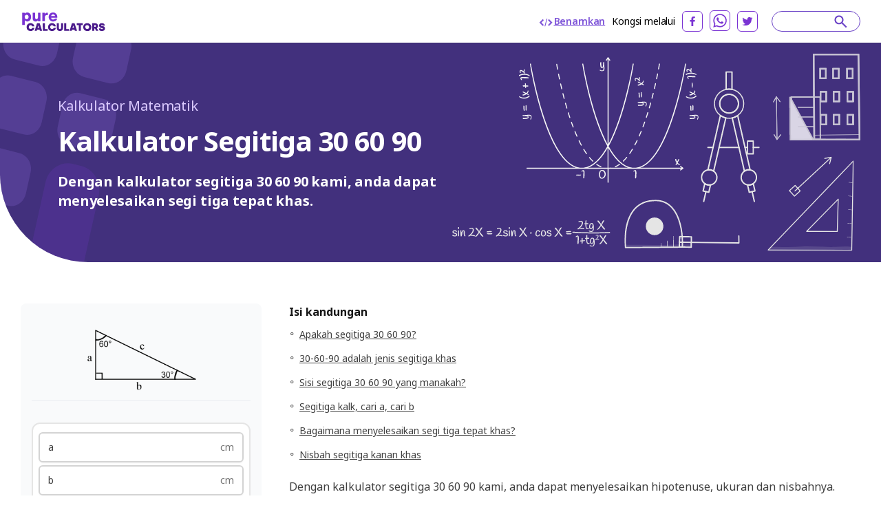

--- FILE ---
content_type: text/html; charset=utf-8
request_url: https://purecalculators.com/ms-MY/30-60-90-triangle-calculator
body_size: 28935
content:
<!DOCTYPE html><html lang="ms-MY"><head><meta charset="utf-8"><meta name="viewport" content="width=device-width"><title>Kalkulator Segitiga 30 60 90 | Contoh Dan Formula</title><link rel="icon" type="image/png" sizes="32x32" href="/favicon-32x32.png"><link rel="icon" type="image/png" sizes="16x16" href="/favicon-16x16.png"><link rel="manifest" href="/site.webmanifest"><link rel="mask-icon" href="/safari-pinned-tab.svg" color="#5bbad5"><meta name="msapplication-TileColor" content="#ffc40d"><meta name="theme-color" content="#ffffff"><meta name="robots" content="index, follow"><meta name="og:site_name" content="PureCalculators"><meta property="og:locale" content="ms-MY"><meta name="language" content="ms-MY"><meta property="og:title" content="Kalkulator Segitiga 30 60 90 | Contoh Dan Formula"><meta name="twitter:title" content="Kalkulator Segitiga 30 60 90 | Contoh Dan Formula"><meta property="og:type" content="website"><meta name="og:author" content="John Cruz"><meta name="article:section" content="math"><meta name="article:published_time" content="2021-07-06"><meta name="article:modified_time" content="2021-07-06"><meta name="article:tag" content="Matematik"><meta name="article:tag" content="kalkulator"><meta name="twitter:card" content="summary_large_image"><meta name="twitter:site" content="@purecalculators"><meta name="twitter:creator" content="@purecalculators"><meta name="twitter:image" content="https://purecalculators.com/share.png"><meta property="og:image" content="https://purecalculators.com/share.png"><meta name="description" content="Dengan kalkulator segitiga 30 60 90 kami, anda dapat menyelesaikan segi tiga tepat khas."><meta property="og:description" content="Dengan kalkulator segitiga 30 60 90 kami, anda dapat menyelesaikan segi tiga tepat khas."><meta name="twitter:description" content="Dengan kalkulator segitiga 30 60 90 kami, anda dapat menyelesaikan segi tiga tepat khas."><meta name="apple-mobile-web-app-capable" content="yes"><meta name="apple-mobile-web-app-status-bar-style" content="black"><meta name="apple-mobile-web-app-title" content="PureCalculators"><link rel="apple-touch-icon" href="https://purecalculators.com/apple-touch-icon.png"><link rel="canonical" href="https://purecalculators.com/ms-MY/30-60-90-triangle-calculator"><meta property="og:url" content="https://purecalculators.com/ms-MY/30-60-90-triangle-calculator"><link rel="alternate" hreflang="x-default" href="https://purecalculators.com/30-60-90-triangle-calculator"><link rel="alternate" hreflang="en" href="https://purecalculators.com/30-60-90-triangle-calculator"><link rel="alternate" hreflang="pt" href="https://purecalculators.com/pt/30-60-90-triangle-calculator"><link rel="alternate" hreflang="es" href="https://purecalculators.com/es/30-60-90-triangle-calculator"><link rel="alternate" hreflang="ru" href="https://purecalculators.com/ru/30-60-90-triangle-calculator"><link rel="alternate" hreflang="ar" href="https://purecalculators.com/ar/30-60-90-triangle-calculator"><link rel="alternate" hreflang="fr" href="https://purecalculators.com/fr/30-60-90-triangle-calculator"><link rel="alternate" hreflang="de" href="https://purecalculators.com/de/30-60-90-triangle-calculator"><link rel="alternate" hreflang="ja" href="https://purecalculators.com/ja/30-60-90-triangle-calculator"><link rel="alternate" hreflang="tr" href="https://purecalculators.com/tr/30-60-90-triangle-calculator"><link rel="alternate" hreflang="id" href="https://purecalculators.com/id/30-60-90-triangle-calculator"><link rel="alternate" hreflang="ro" href="https://purecalculators.com/ro/30-60-90-triangle-calculator"><link rel="alternate" hreflang="sk" href="https://purecalculators.com/sk/30-60-90-triangle-calculator"><link rel="alternate" hreflang="bg" href="https://purecalculators.com/bg/30-60-90-triangle-calculator"><link rel="alternate" hreflang="hr" href="https://purecalculators.com/hr/30-60-90-triangle-calculator"><link rel="alternate" hreflang="lt" href="https://purecalculators.com/lt/30-60-90-triangle-calculator"><link rel="alternate" hreflang="it" href="https://purecalculators.com/it/30-60-90-triangle-calculator"><link rel="alternate" hreflang="ms-MY" href="https://purecalculators.com/ms-MY/30-60-90-triangle-calculator"><link rel="alternate" hreflang="sv" href="https://purecalculators.com/sv/30-60-90-triangle-calculator"><link rel="alternate" hreflang="fi" href="https://purecalculators.com/fi/30-60-90-triangle-calculator"><link rel="alternate" hreflang="no" href="https://purecalculators.com/no/30-60-90-triangle-calculator"><link rel="alternate" hreflang="da" href="https://purecalculators.com/da/30-60-90-triangle-calculator"><link rel="alternate" hreflang="nl" href="https://purecalculators.com/nl/30-60-90-triangle-calculator"><link rel="alternate" hreflang="pl" href="https://purecalculators.com/pl/30-60-90-triangle-calculator"><link rel="alternate" hreflang="vi" href="https://purecalculators.com/vi/30-60-90-triangle-calculator"><link rel="alternate" hreflang="ko" href="https://purecalculators.com/ko/30-60-90-triangle-calculator"><link rel="alternate" hreflang="lv" href="https://purecalculators.com/lv/30-60-90-triangle-calculator"><link rel="alternate" hreflang="sr" href="https://purecalculators.com/sr/30-60-90-triangle-calculator"><link rel="alternate" hreflang="sl" href="https://purecalculators.com/sl/30-60-90-triangle-calculator"><link rel="alternate" hreflang="az" href="https://purecalculators.com/az/30-60-90-triangle-calculator"><link rel="alternate" hreflang="fa" href="https://purecalculators.com/fa/30-60-90-triangle-calculator"><link rel="alternate" hreflang="el" href="https://purecalculators.com/el/30-60-90-triangle-calculator"><link rel="alternate" hreflang="he" href="https://purecalculators.com/he/30-60-90-triangle-calculator"><link rel="alternate" hreflang="cs" href="https://purecalculators.com/cs/30-60-90-triangle-calculator"><link rel="alternate" hreflang="hu" href="https://purecalculators.com/hu/30-60-90-triangle-calculator"><link rel="alternate" hreflang="zh-CN" href="https://purecalculators.com/zh-CN/30-60-90-triangle-calculator"><link rel="alternate" hreflang="bn" href="https://purecalculators.com/bn/30-60-90-triangle-calculator"><link rel="alternate" hreflang="uk" href="https://purecalculators.com/uk/30-60-90-triangle-calculator"><link rel="alternate" hreflang="et" href="https://purecalculators.com/et/30-60-90-triangle-calculator"><meta name="next-head-count" content="75"><link rel="preconnect" href="https://fonts.googleapis.com"><link rel="preconnect" href="https://fonts.gstatic.com"><script src="https://g.ezodn.com/privacy/sa.cmp.js" data-cfasync="false"></script><script async="" src="https://www.googletagmanager.com/gtag/js?id=G-4YM13QNSF7"></script><script>
window.dataLayer = window.dataLayer || [];
function gtag(){dataLayer.push(arguments);}
gtag('js', new Date());
gtag('config', 'G-4YM13QNSF7', {
  page_path: window.location.pathname,
});
</script><link rel="preconnect" href="https://fonts.gstatic.com" crossorigin=""><script defer="" nomodule="" src="/_next/static/chunks/polyfills-c67a75d1b6f99dc8.js"></script><script src="/_next/static/chunks/webpack-68bd94e02564046b.js" defer=""></script><script src="/_next/static/chunks/framework-24218290e1b5df36.js" defer=""></script><script src="/_next/static/chunks/main-a3e7fed169e737f3.js" defer=""></script><script src="/_next/static/chunks/pages/_app-55009d0652dc1f94.js" defer=""></script><script src="/_next/static/chunks/425675-2d2c98024a64c08c.js" defer=""></script><script src="/_next/static/chunks/731721-e019beabad399f6d.js" defer=""></script><script src="/_next/static/chunks/364984-ff53dbf36fcec33e.js" defer=""></script><script src="/_next/static/chunks/826885-9bcb4c5e9168aeff.js" defer=""></script><script src="/_next/static/chunks/127345-e33cdb5c147df6f0.js" defer=""></script><script src="/_next/static/chunks/374366-1990d7fb29553684.js" defer=""></script><script src="/_next/static/chunks/pages/%5Bcalc%5D-ef06d8ef13b841d5.js" defer=""></script><script src="/_next/static/aMEZ9ONFlODP9IFNxZyqx/_buildManifest.js" defer=""></script><script src="/_next/static/aMEZ9ONFlODP9IFNxZyqx/_ssgManifest.js" defer=""></script><style>*,:after,:before{box-sizing:border-box;border:0 solid #e5e5e5}:after,:before{--tw-content:""}html{line-height:1.5;-webkit-text-size-adjust:100%;-moz-tab-size:4;-o-tab-size:4;tab-size:4;font-family:ui-sans-serif,system-ui,-apple-system,BlinkMacSystemFont,Segoe UI,Roboto,Helvetica Neue,Arial,Noto Sans,sans-serif,Apple Color Emoji,Segoe UI Emoji,Segoe UI Symbol,Noto Color Emoji;font-feature-settings:normal}body{margin:0;line-height:inherit}h2,h3,h4,h6{font-size:inherit;font-weight:inherit}a{color:inherit;text-decoration:inherit}strong{font-weight:bolder}table{text-indent:0;border-color:inherit;border-collapse:collapse}input{font-family:inherit;font-size:100%;font-weight:inherit;line-height:inherit;color:inherit;margin:0;padding:0}h2,h3,h4,h6,p{margin:0}input::-moz-placeholder{color:#a3a3a3}input::placeholder{color:#a3a3a3}img,svg{display:block;vertical-align:middle}img{max-width:100%;height:auto}[type=number]{-webkit-appearance:none;-moz-appearance:none;appearance:none;background-color:#fff;border-color:#737373;border-width:1px;border-radius:0;padding:.5rem .75rem;font-size:1rem;line-height:1.5rem;--tw-shadow:0 0 #0000}[type=number]:focus{outline:2px solid transparent;outline-offset:2px;--tw-ring-inset:var(--tw-empty,/*!*/ /*!*/);--tw-ring-offset-width:0px;--tw-ring-offset-color:#fff;--tw-ring-color:#2563eb;--tw-ring-offset-shadow:var(--tw-ring-inset) 0 0 0 var(--tw-ring-offset-width) var(--tw-ring-offset-color);--tw-ring-shadow:var(--tw-ring-inset) 0 0 0 calc(1px + var(--tw-ring-offset-width)) var(--tw-ring-color);box-shadow:var(--tw-ring-offset-shadow),var(--tw-ring-shadow),var(--tw-shadow);border-color:#2563eb}input::-moz-placeholder{color:#737373;opacity:1}input::placeholder{color:#737373;opacity:1}body{--tw-bg-opacity:1;background-color:rgb(255 255 255/var(--tw-bg-opacity));font-family:Noto Sans,sans-serif;font-size:18px;line-height:1.556;--tw-text-opacity:1;color:rgb(64 64 64/var(--tw-text-opacity))}.container{max-width:1300px;padding:0 24px;margin:0 auto}.container.md{max-width:1346px}*,:after,:before{--tw-border-spacing-x:0;--tw-border-spacing-y:0;--tw-translate-x:0;--tw-translate-y:0;--tw-rotate:0;--tw-skew-x:0;--tw-skew-y:0;--tw-scale-x:1;--tw-scale-y:1;--tw-pan-x: ;--tw-pan-y: ;--tw-pinch-zoom: ;--tw-scroll-snap-strictness:proximity;--tw-ordinal: ;--tw-slashed-zero: ;--tw-numeric-figure: ;--tw-numeric-spacing: ;--tw-numeric-fraction: ;--tw-ring-inset: ;--tw-ring-offset-width:0px;--tw-ring-offset-color:#fff;--tw-ring-color:rgba(59,130,246,.5);--tw-ring-offset-shadow:0 0 #0000;--tw-ring-shadow:0 0 #0000;--tw-shadow:0 0 #0000;--tw-shadow-colored:0 0 #0000;--tw-blur: ;--tw-brightness: ;--tw-contrast: ;--tw-grayscale: ;--tw-hue-rotate: ;--tw-invert: ;--tw-saturate: ;--tw-sepia: ;--tw-drop-shadow: ;--tw-backdrop-blur: ;--tw-backdrop-brightness: ;--tw-backdrop-contrast: ;--tw-backdrop-grayscale: ;--tw-backdrop-hue-rotate: ;--tw-backdrop-invert: ;--tw-backdrop-opacity: ;--tw-backdrop-saturate: ;--tw-backdrop-sepia: }nav{position:relative;--tw-bg-opacity:1;--tw-text-opacity:1;color:rgb(0 0 0/var(--tw-text-opacity))}nav{background-color:rgb(255 255 255/var(--tw-bg-opacity))}footer{--tw-text-opacity:1;color:rgb(163 163 163/var(--tw-text-opacity));background:#1d222a;padding:53px 0;position:relative}footer .container{max-width:1238px!important}footer .clickable{display:inline-block;vertical-align:top;font-size:13px;line-height:1rem;margin:6px 16px 6px 0}footer .clickable:focus,footer .clickable:hover{opacity:.7}@media (min-width:768px){.container{padding:0 15px}}@media (max-width:799px){.thing-vertical-md{display:flex;height:100px;min-height:100px;margin:10px 0 0}}.modal-container{align-items:center;background:rgba(0,0,0,.5);bottom:0;cursor:pointer;display:none;justify-content:center;left:0;position:fixed;right:0;top:0;z-index:1100}.modal-close{cursor:pointer;position:absolute;right:10px;top:10px}.modal-content{background:#fff;border-radius:5px;cursor:default;min-height:300px;max-width:80%;min-width:300px;padding:15px 20px;position:relative;z-index:10}.group-calc-img{height:100px;position:relative;width:100%}@media (max-width:767px){footer{padding:32px 0}footer .clickable{margin:6px 10px}.modal-content{max-width:90%}}.input-calculator-container{position:relative;margin-top:.25rem;display:flex;border-radius:.375rem;border-width:2px;--tw-shadow:0 1px 2px 0 rgba(0,0,0,.05);--tw-shadow-colored:0 1px 2px 0 var(--tw-shadow-color);box-shadow:var(--tw-ring-offset-shadow,0 0 #0000),var(--tw-ring-shadow,0 0 #0000),var(--tw-shadow)}input::-webkit-date-and-time-value{height:1.5em}.input-calculator-label{pointer-events:none;display:flex;align-items:center;padding-left:.75rem}.input-calculator{display:block;width:100%;border-width:0;border-color:transparent;background-color:transparent;padding-left:.75rem;padding-right:.75rem;text-align:right}.input-calculator::-moz-placeholder{--tw-placeholder-opacity:1;color:rgb(163 163 163/var(--tw-placeholder-opacity))}.input-calculator::placeholder{--tw-placeholder-opacity:1;color:rgb(163 163 163/var(--tw-placeholder-opacity))}.input-calculator:focus{border-color:transparent;--tw-ring-color:transparent}.text-title,h2,h3,h4,h6{font-weight:700;line-height:1.25;--tw-text-opacity:1;color:rgb(23 23 23/var(--tw-text-opacity))}h2{font-size:1.25rem}h2,h3{line-height:1.75rem}h3{font-size:1.125rem}h4{font-size:1rem;line-height:1.5rem}@media (min-width:768px){h2{font-size:1.875rem;line-height:2.25rem}h3{font-size:1.25rem;line-height:1.75rem}.container{padding:0 30px}}.pointer-events-none{pointer-events:none}.relative{position:relative}.inset-x-0{right:0;left:0}.z-20{z-index:20}.z-\[9999\]{z-index:9999}.clear-both{clear:both}.-mx-6{margin-left:-1.5rem;margin-right:-1.5rem}.-mx-\[10px\]{margin-left:-10px;margin-right:-10px}.-my-\[16px\]{margin-top:-16px;margin-bottom:-16px}.mx-auto{margin-left:auto;margin-right:auto}.mb-1{margin-bottom:.25rem}.mb-12{margin-bottom:3rem}.mb-2{margin-bottom:.5rem}.mb-3{margin-bottom:.75rem}.mb-4{margin-bottom:1rem}.mb-5{margin-bottom:1.25rem}.mb-6{margin-bottom:1.5rem}.mb-8{margin-bottom:2rem}.mb-\[17px\]{margin-bottom:17px}.mb-\[18px\]{margin-bottom:18px}.mb-\[21px\]{margin-bottom:21px}.mb-\[22px\]{margin-bottom:22px}.mb-\[27px\]{margin-bottom:27px}.mb-\[5px\]{margin-bottom:5px}.mb-\[6px\]{margin-bottom:6px}.mr-0\.5{margin-right:.125rem}.mr-2{margin-right:.5rem}.mr-6{margin-right:1.5rem}.mr-\[10px\]{margin-right:10px}.mt-1{margin-top:.25rem}.mt-4{margin-top:1rem}.mt-5{margin-top:1.25rem}.mt-\[31px\]{margin-top:31px}.mt-\[3px\]{margin-top:3px}.mt-\[60px\]{margin-top:60px}.mt-auto{margin-top:auto}.block{display:block}.flex{display:flex}.hidden{display:none}.h-5{height:1.25rem}.w-1\/2{width:50%}.w-5{width:1.25rem}.w-full{width:100%}.max-w-\[1032px\]{max-width:1032px}.max-w-\[1212px\]{max-width:1212px}.max-w-\[1372px\]{max-width:1372px}.max-w-\[600px\]{max-width:600px}.flex-1{flex:1 1}.flex-grow{flex-grow:1}.cursor-pointer{cursor:pointer}.flex-col{flex-direction:column}.flex-wrap{flex-wrap:wrap}.items-center{align-items:center}.justify-start{justify-content:flex-start}.justify-end{justify-content:flex-end}.justify-center{justify-content:center}.justify-between{justify-content:space-between}.overflow-hidden{overflow:hidden}.whitespace-pre{white-space:pre}.rounded-\[8px\]{border-radius:8px}.rounded-full{border-radius:9999px}.rounded-xl{border-radius:.75rem}.rounded-bl-\[128px\]{border-bottom-left-radius:128px}.border-2{border-width:2px}.border-b{border-bottom-width:1px}.border-b-\[3px\]{border-bottom-width:3px}.border-gray-200{--tw-border-opacity:1;border-color:rgb(229 229 229/var(--tw-border-opacity))}.border-gray-300{--tw-border-opacity:1;border-color:rgb(212 212 212/var(--tw-border-opacity))}.border-grey-800{--tw-border-opacity:1;border-color:rgb(234 236 240/var(--tw-border-opacity))}.border-purple-200{--tw-border-opacity:1;border-color:rgb(105 65 198/var(--tw-border-opacity))}.border-purple-700a20{border-color:rgba(179,138,255,.2)}.bg-gray-100{--tw-bg-opacity:1;background-color:rgb(245 245 245/var(--tw-bg-opacity))}.bg-grey-1000{--tw-bg-opacity:1;background-color:rgb(252 250 255/var(--tw-bg-opacity))}.bg-grey-900{--tw-bg-opacity:1;background-color:rgb(249 250 251/var(--tw-bg-opacity))}.bg-purple-900{--tw-bg-opacity:1;background-color:rgb(66 48 125/var(--tw-bg-opacity))}.bg-white{--tw-bg-opacity:1;background-color:rgb(255 255 255/var(--tw-bg-opacity))}.fill-current{fill:currentColor}.p-2{padding:.5rem}.p-\[22px\]{padding:22px}.px-4{padding-left:1rem;padding-right:1rem}.px-6{padding-left:1.5rem;padding-right:1.5rem}.px-\[10px\]{padding-left:10px;padding-right:10px}.py-2{padding-top:.5rem;padding-bottom:.5rem}.py-8{padding-top:2rem;padding-bottom:2rem}.py-\[16px\]{padding-top:16px;padding-bottom:16px}.py-\[30px\]{padding-top:30px;padding-bottom:30px}.pb-10{padding-bottom:2.5rem}.pb-2{padding-bottom:.5rem}.pb-4{padding-bottom:1rem}.pb-6{padding-bottom:1.5rem}.pb-\[14px\]{padding-bottom:14px}.pb-\[20px\]{padding-bottom:20px}.pb-\[30px\]{padding-bottom:30px}.pl-3{padding-left:.75rem}.pl-\[62px\]{padding-left:62px}.pr-3{padding-right:.75rem}.pr-5{padding-right:1.25rem}.pt-10{padding-top:2.5rem}.pt-5{padding-top:1.25rem}.pt-6{padding-top:1.5rem}.pt-\[10px\]{padding-top:10px}.pt-\[61px\]{padding-top:61px}.pt-\[7px\]{padding-top:7px}.text-center{text-align:center}.font-noto-sans{font-family:Noto Sans,sans-serif}.text-\[14px\]{font-size:14px}.text-\[16px\]{font-size:16px}.text-\[20px\]{font-size:20px}.text-\[30px\]{font-size:30px}.text-base{font-size:1rem;line-height:1.5rem}.text-h2{line-height:1.2;letter-spacing:-.9px;font-weight:700}.text-h2{font-size:40px}.text-lg{font-size:1.125rem;line-height:1.75rem}.text-sm{font-size:.875rem;line-height:1.25rem}.text-xl{font-size:1.25rem;line-height:1.75rem}.text-xs{font-size:.75rem;line-height:1rem}.font-bold{font-weight:700}.font-semibold{font-weight:600}.uppercase{text-transform:uppercase}.leading-\[1\.35\]{line-height:1.35}.leading-\[1\.467\]{line-height:1.467}.leading-\[1\.4\]{line-height:1.4}.leading-\[1\.5\]{line-height:1.5}.leading-\[2\]{line-height:2}.leading-normal{line-height:1.5}.tracking-\[-0\.16px\]{letter-spacing:-.16px}.tracking-\[-0\.318px\]{letter-spacing:-.318px}.tracking-normal{letter-spacing:0}.text-black{--tw-text-opacity:1;color:rgb(0 0 0/var(--tw-text-opacity))}.text-dark-grey-100{--tw-text-opacity:1;color:rgb(64 64 64/var(--tw-text-opacity))}.text-dark-grey-200{--tw-text-opacity:1;color:rgb(23 23 23/var(--tw-text-opacity))}.text-dark-grey-300{--tw-text-opacity:1;color:rgb(16 24 40/var(--tw-text-opacity))}.text-dark-grey-400{--tw-text-opacity:1;color:rgb(71 84 103/var(--tw-text-opacity))}.text-dark-grey-700{--tw-text-opacity:1;color:rgb(82 82 82/var(--tw-text-opacity))}.text-gray-400{--tw-text-opacity:1;color:rgb(163 163 163/var(--tw-text-opacity))}.text-gray-500{--tw-text-opacity:1;color:rgb(115 115 115/var(--tw-text-opacity))}.text-gray-600{--tw-text-opacity:1;color:rgb(82 82 82/var(--tw-text-opacity))}.text-gray-700{--tw-text-opacity:1;color:rgb(64 64 64/var(--tw-text-opacity))}.text-purple-1100{--tw-text-opacity:1;color:rgb(219 202 255/var(--tw-text-opacity))}.text-purple-200{--tw-text-opacity:1;color:rgb(105 65 198/var(--tw-text-opacity))}.text-purple-500{--tw-text-opacity:1;color:rgb(127 86 217/var(--tw-text-opacity))}.text-purple-700{--tw-text-opacity:1;color:rgb(179 138 255/var(--tw-text-opacity))}.text-white{--tw-text-opacity:1;color:rgb(255 255 255/var(--tw-text-opacity))}.underline{text-decoration-line:underline}.shadow-sm{--tw-shadow:0 1px 2px 0 rgba(0,0,0,.05);--tw-shadow-colored:0 1px 2px 0 var(--tw-shadow-color)}.shadow-sm{box-shadow:var(--tw-ring-offset-shadow,0 0 #0000),var(--tw-ring-shadow,0 0 #0000),var(--tw-shadow)}.transition-all{transition-property:all;transition-timing-function:cubic-bezier(.4,0,.2,1);transition-duration:.15s}.hover\:text-purple-300:hover{--tw-text-opacity:1;color:rgb(158 119 237/var(--tw-text-opacity))}.hover\:underline:hover{text-decoration-line:underline}.hover\:no-underline:hover{text-decoration-line:none}.hover\:opacity-75:hover{opacity:.75}@media (min-width:640px){.sm\:mx-2{margin-left:.5rem;margin-right:.5rem}.sm\:flex{display:flex}.sm\:text-sm{font-size:.875rem;line-height:1.25rem}}@media (min-width:768px){.md\:-my-\[10px\]{margin-top:-10px;margin-bottom:-10px}.md\:-my-\[16px\]{margin-top:-16px;margin-bottom:-16px}.md\:mx-0{margin-left:0;margin-right:0}.md\:mb-0{margin-bottom:0}.md\:mb-2{margin-bottom:.5rem}.md\:mb-4{margin-bottom:1rem}.md\:mb-\[10px\]{margin-bottom:10px}.md\:mb-\[83px\]{margin-bottom:83px}.md\:mr-8{margin-right:2rem}.md\:mt-0{margin-top:0}.md\:block{display:block}.md\:flex{display:flex}.md\:w-1\/2{width:50%}.md\:w-\[218px\]{width:218px}.md\:w-\[260px\]{width:260px}.md\:max-w-\[672px\]{max-width:672px}.md\:flex-wrap{flex-wrap:wrap}.md\:border-t{border-top-width:1px}.md\:border-none{border-style:none}.md\:border-grey-400{--tw-border-opacity:1;border-color:rgb(212 212 212/var(--tw-border-opacity))}.md\:bg-transparent{background-color:transparent}.md\:px-0{padding-left:0;padding-right:0}.md\:py-\[10px\]{padding-top:10px;padding-bottom:10px}.md\:py-\[16px\]{padding-top:16px;padding-bottom:16px}.md\:py-\[60px\]{padding-top:60px;padding-bottom:60px}.md\:py-\[90px\]{padding-top:90px;padding-bottom:90px}.md\:pb-0{padding-bottom:0}.md\:pb-\[50px\]{padding-bottom:50px}.md\:pb-\[60px\]{padding-bottom:60px}.md\:pb-\[96px\]{padding-bottom:96px}.md\:pl-0{padding-left:0}.md\:pr-5{padding-right:1.25rem}.md\:pt-0{padding-top:0}.md\:text-left{text-align:left}.md\:text-2xl{font-size:1.5rem;line-height:2rem}.md\:text-\[24px\]{font-size:24px}.md\:font-bold{font-weight:700}.md\:leading-\[1\.20\]{line-height:1.2}.md\:text-white{--tw-text-opacity:1;color:rgb(255 255 255/var(--tw-text-opacity))}}@media (min-width:1024px){.lg\:w-\[304px\]{width:304px}.lg\:w-\[336px\]{width:336px}.lg\:w-\[350px\]{width:350px}.lg\:pb-0{padding-bottom:0}.lg\:pl-5{padding-left:1.25rem}}@media (min-width:1280px){.xl\:w-\[308px\]{width:308px}.xl\:w-\[418px\]{width:418px}.xl\:w-\[593px\]{width:593px}.xl\:pl-10{padding-left:2.5rem}.xl\:pl-\[54px\]{padding-left:54px}}[class*=hero-]:before{content:"";background:url(/_next/static/media/bg-hero.543db1ca.svg) no-repeat 0 0/100% auto;position:absolute;top:0;right:0;bottom:-300px;left:0;pointer-events:none}.hero-details:before{background-image:none}.hero-details:after{content:"";position:absolute;left:0;top:0}.hero-details:after{background:url(/_next/static/media/illustration02.b5cf787a.svg) no-repeat 0 0/358px 440px;width:358px;height:440px;left:-167px;top:-79px}@media (max-width:767px){.text-h2{font-size:32px}.hero-details:after{content:none}}body{font-family:BlinkMacSystemFont,-apple-system,Noto Sans,Roboto,Helvetica Neue,Arial,sans-serif,Apple Color Emoji,Segoe UI Emoji,Segoe UI Symbol,Noto Color Emoji;font-weight:400;word-wrap:break-word;-webkit-font-smoothing:antialiased;-moz-osx-font-smoothing:grayscale}.toc{display:inline-block;padding-top:.4rem;padding-bottom:.4rem;padding-left:.5rem;font-size:1rem;line-height:1.5rem;text-decoration-line:underline}@media (min-width:768px){.toc{font-size:.875rem;line-height:1.25rem}}</style><link rel="stylesheet" href="/_next/static/css/ce14325d43474947.css" data-n-g="" media="print" onload="this.media='all'"><noscript><link rel="stylesheet" href="/_next/static/css/ce14325d43474947.css"></noscript><noscript data-n-css=""></noscript><style id="__jsx-25dd005f244980bb">.nav-logo.jsx-25dd005f244980bb{display:block;height:30px;width:124px}nav.jsx-25dd005f244980bb{padding:15px 60px}@media(max-width:1280px){.nav.jsx-25dd005f244980bb{padding:15px 30px}}@media(max-width:767px){.nav.jsx-25dd005f244980bb{padding:16px 24px}.nav-logo.jsx-25dd005f244980bb{height:30px;width:124px}}</style><style id="__jsx-2105737182">#thing-129{position:relative;overflow:hidden;
          display: none;
        }</style><style id="__jsx-1858005397">#thing-133{position:relative;overflow:hidden;
          display: none;
        }</style><style id="__jsx-1454470770">#thing-134{position:relative;overflow:hidden;
          display: none;
        }</style><style id="__jsx-3022690554">#thing-138{position:relative;overflow:hidden;position: sticky; top: 10px;
          display: none;
        }</style><style id="__jsx-1939914517">#thing-137{position:relative;overflow:hidden;position: sticky; top: 10px;
          display: none;
        }</style><style id="__jsx-3594066431">@media(min-width:768px){.calculator-component.jsx-3594066431{margin-right:40px;min-width:310px;width:310px}}</style><style id="__jsx-1869975899">#thing-139{position:relative;overflow:hidden;position: sticky; top: 10px;
          display: none;
        }</style><style id="__jsx-2d65909889adfafc">.footer-logo.jsx-2d65909889adfafc{display:block}.logo.jsx-2d65909889adfafc{font-weight:700;font-size:16px;padding-top:20px;padding-bottom:20px}</style><style id="__jsx-43013d48d08af43a">.site-content.jsx-43013d48d08af43a{min-height:85vh}</style><style data-href="https://fonts.googleapis.com/css2?family=Inter:ital,opsz,wght@0,14..32,100..900;1,14..32,100..900&amp;family=Noto+Sans:ital,wght@0,100..900;1,100..900&amp;display=swap">@font-face{font-family:'Inter';font-style:italic;font-weight:100;font-display:swap;src:url(https://fonts.gstatic.com/s/inter/v18/UcCM3FwrK3iLTcvneQg7Ca725JhhKnNqk4j1ebLhAm8SrXTc2dphjg.woff) format('woff')}@font-face{font-family:'Inter';font-style:italic;font-weight:100;font-display:swap;src:url(https://fonts.gstatic.com/s/inter/v18/UcCM3FwrK3iLTcvneQg7Ca725JhhKnOKk4j1ebLhAm8SrXTc2dphjg.woff) format('woff')}@font-face{font-family:'Inter';font-style:italic;font-weight:100;font-display:swap;src:url(https://fonts.gstatic.com/s/inter/v18/UcCM3FwrK3iLTcvneQg7Ca725JhhKnOCk4j1ebLhAm8SrXTc2dphjg.woff) format('woff')}@font-face{font-family:'Inter';font-style:italic;font-weight:100;font-display:swap;src:url(https://fonts.gstatic.com/s/inter/v18/UcCM3FwrK3iLTcvneQg7Ca725JhhKnOak4j1ebLhAm8SrXTc2dphjg.woff) format('woff')}@font-face{font-family:'Inter';font-style:italic;font-weight:100;font-display:swap;src:url(https://fonts.gstatic.com/s/inter/v18/UcCM3FwrK3iLTcvneQg7Ca725JhhKnOqk4j1ebLhAm8SrXTc2dphjg.woff) format('woff')}@font-face{font-family:'Inter';font-style:italic;font-weight:100;font-display:swap;src:url(https://fonts.gstatic.com/s/inter/v18/UcCM3FwrK3iLTcvneQg7Ca725JhhKnPKk4j1ebLhAm8SrXTc2dphjg.woff) format('woff')}@font-face{font-family:'Inter';font-style:italic;font-weight:100;font-display:swap;src:url(https://fonts.gstatic.com/s/inter/v18/UcCM3FwrK3iLTcvneQg7Ca725JhhKnPqk4j1ebLhAm8SrXTc2dphjg.woff) format('woff')}@font-face{font-family:'Inter';font-style:italic;font-weight:200;font-display:swap;src:url(https://fonts.gstatic.com/s/inter/v18/UcCM3FwrK3iLTcvneQg7Ca725JhhKnNqk4j1ebLhAm8SrXTcWdthjg.woff) format('woff')}@font-face{font-family:'Inter';font-style:italic;font-weight:200;font-display:swap;src:url(https://fonts.gstatic.com/s/inter/v18/UcCM3FwrK3iLTcvneQg7Ca725JhhKnOKk4j1ebLhAm8SrXTcWdthjg.woff) format('woff')}@font-face{font-family:'Inter';font-style:italic;font-weight:200;font-display:swap;src:url(https://fonts.gstatic.com/s/inter/v18/UcCM3FwrK3iLTcvneQg7Ca725JhhKnOCk4j1ebLhAm8SrXTcWdthjg.woff) format('woff')}@font-face{font-family:'Inter';font-style:italic;font-weight:200;font-display:swap;src:url(https://fonts.gstatic.com/s/inter/v18/UcCM3FwrK3iLTcvneQg7Ca725JhhKnOak4j1ebLhAm8SrXTcWdthjg.woff) format('woff')}@font-face{font-family:'Inter';font-style:italic;font-weight:200;font-display:swap;src:url(https://fonts.gstatic.com/s/inter/v18/UcCM3FwrK3iLTcvneQg7Ca725JhhKnOqk4j1ebLhAm8SrXTcWdthjg.woff) format('woff')}@font-face{font-family:'Inter';font-style:italic;font-weight:200;font-display:swap;src:url(https://fonts.gstatic.com/s/inter/v18/UcCM3FwrK3iLTcvneQg7Ca725JhhKnPKk4j1ebLhAm8SrXTcWdthjg.woff) format('woff')}@font-face{font-family:'Inter';font-style:italic;font-weight:200;font-display:swap;src:url(https://fonts.gstatic.com/s/inter/v18/UcCM3FwrK3iLTcvneQg7Ca725JhhKnPqk4j1ebLhAm8SrXTcWdthjg.woff) format('woff')}@font-face{font-family:'Inter';font-style:italic;font-weight:300;font-display:swap;src:url(https://fonts.gstatic.com/s/inter/v18/UcCM3FwrK3iLTcvneQg7Ca725JhhKnNqk4j1ebLhAm8SrXTch9thjg.woff) format('woff')}@font-face{font-family:'Inter';font-style:italic;font-weight:300;font-display:swap;src:url(https://fonts.gstatic.com/s/inter/v18/UcCM3FwrK3iLTcvneQg7Ca725JhhKnOKk4j1ebLhAm8SrXTch9thjg.woff) format('woff')}@font-face{font-family:'Inter';font-style:italic;font-weight:300;font-display:swap;src:url(https://fonts.gstatic.com/s/inter/v18/UcCM3FwrK3iLTcvneQg7Ca725JhhKnOCk4j1ebLhAm8SrXTch9thjg.woff) format('woff')}@font-face{font-family:'Inter';font-style:italic;font-weight:300;font-display:swap;src:url(https://fonts.gstatic.com/s/inter/v18/UcCM3FwrK3iLTcvneQg7Ca725JhhKnOak4j1ebLhAm8SrXTch9thjg.woff) format('woff')}@font-face{font-family:'Inter';font-style:italic;font-weight:300;font-display:swap;src:url(https://fonts.gstatic.com/s/inter/v18/UcCM3FwrK3iLTcvneQg7Ca725JhhKnOqk4j1ebLhAm8SrXTch9thjg.woff) format('woff')}@font-face{font-family:'Inter';font-style:italic;font-weight:300;font-display:swap;src:url(https://fonts.gstatic.com/s/inter/v18/UcCM3FwrK3iLTcvneQg7Ca725JhhKnPKk4j1ebLhAm8SrXTch9thjg.woff) format('woff')}@font-face{font-family:'Inter';font-style:italic;font-weight:300;font-display:swap;src:url(https://fonts.gstatic.com/s/inter/v18/UcCM3FwrK3iLTcvneQg7Ca725JhhKnPqk4j1ebLhAm8SrXTch9thjg.woff) format('woff')}@font-face{font-family:'Inter';font-style:italic;font-weight:400;font-display:swap;src:url(https://fonts.gstatic.com/s/inter/v18/UcCM3FwrK3iLTcvneQg7Ca725JhhKnNqk4j1ebLhAm8SrXTc2dthjg.woff) format('woff')}@font-face{font-family:'Inter';font-style:italic;font-weight:400;font-display:swap;src:url(https://fonts.gstatic.com/s/inter/v18/UcCM3FwrK3iLTcvneQg7Ca725JhhKnOKk4j1ebLhAm8SrXTc2dthjg.woff) format('woff')}@font-face{font-family:'Inter';font-style:italic;font-weight:400;font-display:swap;src:url(https://fonts.gstatic.com/s/inter/v18/UcCM3FwrK3iLTcvneQg7Ca725JhhKnOCk4j1ebLhAm8SrXTc2dthjg.woff) format('woff')}@font-face{font-family:'Inter';font-style:italic;font-weight:400;font-display:swap;src:url(https://fonts.gstatic.com/s/inter/v18/UcCM3FwrK3iLTcvneQg7Ca725JhhKnOak4j1ebLhAm8SrXTc2dthjg.woff) format('woff')}@font-face{font-family:'Inter';font-style:italic;font-weight:400;font-display:swap;src:url(https://fonts.gstatic.com/s/inter/v18/UcCM3FwrK3iLTcvneQg7Ca725JhhKnOqk4j1ebLhAm8SrXTc2dthjg.woff) format('woff')}@font-face{font-family:'Inter';font-style:italic;font-weight:400;font-display:swap;src:url(https://fonts.gstatic.com/s/inter/v18/UcCM3FwrK3iLTcvneQg7Ca725JhhKnPKk4j1ebLhAm8SrXTc2dthjg.woff) format('woff')}@font-face{font-family:'Inter';font-style:italic;font-weight:400;font-display:swap;src:url(https://fonts.gstatic.com/s/inter/v18/UcCM3FwrK3iLTcvneQg7Ca725JhhKnPqk4j1ebLhAm8SrXTc2dthjg.woff) format('woff')}@font-face{font-family:'Inter';font-style:italic;font-weight:500;font-display:swap;src:url(https://fonts.gstatic.com/s/inter/v18/UcCM3FwrK3iLTcvneQg7Ca725JhhKnNqk4j1ebLhAm8SrXTc69thjg.woff) format('woff')}@font-face{font-family:'Inter';font-style:italic;font-weight:500;font-display:swap;src:url(https://fonts.gstatic.com/s/inter/v18/UcCM3FwrK3iLTcvneQg7Ca725JhhKnOKk4j1ebLhAm8SrXTc69thjg.woff) format('woff')}@font-face{font-family:'Inter';font-style:italic;font-weight:500;font-display:swap;src:url(https://fonts.gstatic.com/s/inter/v18/UcCM3FwrK3iLTcvneQg7Ca725JhhKnOCk4j1ebLhAm8SrXTc69thjg.woff) format('woff')}@font-face{font-family:'Inter';font-style:italic;font-weight:500;font-display:swap;src:url(https://fonts.gstatic.com/s/inter/v18/UcCM3FwrK3iLTcvneQg7Ca725JhhKnOak4j1ebLhAm8SrXTc69thjg.woff) format('woff')}@font-face{font-family:'Inter';font-style:italic;font-weight:500;font-display:swap;src:url(https://fonts.gstatic.com/s/inter/v18/UcCM3FwrK3iLTcvneQg7Ca725JhhKnOqk4j1ebLhAm8SrXTc69thjg.woff) format('woff')}@font-face{font-family:'Inter';font-style:italic;font-weight:500;font-display:swap;src:url(https://fonts.gstatic.com/s/inter/v18/UcCM3FwrK3iLTcvneQg7Ca725JhhKnPKk4j1ebLhAm8SrXTc69thjg.woff) format('woff')}@font-face{font-family:'Inter';font-style:italic;font-weight:500;font-display:swap;src:url(https://fonts.gstatic.com/s/inter/v18/UcCM3FwrK3iLTcvneQg7Ca725JhhKnPqk4j1ebLhAm8SrXTc69thjg.woff) format('woff')}@font-face{font-family:'Inter';font-style:italic;font-weight:600;font-display:swap;src:url(https://fonts.gstatic.com/s/inter/v18/UcCM3FwrK3iLTcvneQg7Ca725JhhKnNqk4j1ebLhAm8SrXTcB9xhjg.woff) format('woff')}@font-face{font-family:'Inter';font-style:italic;font-weight:600;font-display:swap;src:url(https://fonts.gstatic.com/s/inter/v18/UcCM3FwrK3iLTcvneQg7Ca725JhhKnOKk4j1ebLhAm8SrXTcB9xhjg.woff) format('woff')}@font-face{font-family:'Inter';font-style:italic;font-weight:600;font-display:swap;src:url(https://fonts.gstatic.com/s/inter/v18/UcCM3FwrK3iLTcvneQg7Ca725JhhKnOCk4j1ebLhAm8SrXTcB9xhjg.woff) format('woff')}@font-face{font-family:'Inter';font-style:italic;font-weight:600;font-display:swap;src:url(https://fonts.gstatic.com/s/inter/v18/UcCM3FwrK3iLTcvneQg7Ca725JhhKnOak4j1ebLhAm8SrXTcB9xhjg.woff) format('woff')}@font-face{font-family:'Inter';font-style:italic;font-weight:600;font-display:swap;src:url(https://fonts.gstatic.com/s/inter/v18/UcCM3FwrK3iLTcvneQg7Ca725JhhKnOqk4j1ebLhAm8SrXTcB9xhjg.woff) format('woff')}@font-face{font-family:'Inter';font-style:italic;font-weight:600;font-display:swap;src:url(https://fonts.gstatic.com/s/inter/v18/UcCM3FwrK3iLTcvneQg7Ca725JhhKnPKk4j1ebLhAm8SrXTcB9xhjg.woff) format('woff')}@font-face{font-family:'Inter';font-style:italic;font-weight:600;font-display:swap;src:url(https://fonts.gstatic.com/s/inter/v18/UcCM3FwrK3iLTcvneQg7Ca725JhhKnPqk4j1ebLhAm8SrXTcB9xhjg.woff) format('woff')}@font-face{font-family:'Inter';font-style:italic;font-weight:700;font-display:swap;src:url(https://fonts.gstatic.com/s/inter/v18/UcCM3FwrK3iLTcvneQg7Ca725JhhKnNqk4j1ebLhAm8SrXTcPtxhjg.woff) format('woff')}@font-face{font-family:'Inter';font-style:italic;font-weight:700;font-display:swap;src:url(https://fonts.gstatic.com/s/inter/v18/UcCM3FwrK3iLTcvneQg7Ca725JhhKnOKk4j1ebLhAm8SrXTcPtxhjg.woff) format('woff')}@font-face{font-family:'Inter';font-style:italic;font-weight:700;font-display:swap;src:url(https://fonts.gstatic.com/s/inter/v18/UcCM3FwrK3iLTcvneQg7Ca725JhhKnOCk4j1ebLhAm8SrXTcPtxhjg.woff) format('woff')}@font-face{font-family:'Inter';font-style:italic;font-weight:700;font-display:swap;src:url(https://fonts.gstatic.com/s/inter/v18/UcCM3FwrK3iLTcvneQg7Ca725JhhKnOak4j1ebLhAm8SrXTcPtxhjg.woff) format('woff')}@font-face{font-family:'Inter';font-style:italic;font-weight:700;font-display:swap;src:url(https://fonts.gstatic.com/s/inter/v18/UcCM3FwrK3iLTcvneQg7Ca725JhhKnOqk4j1ebLhAm8SrXTcPtxhjg.woff) format('woff')}@font-face{font-family:'Inter';font-style:italic;font-weight:700;font-display:swap;src:url(https://fonts.gstatic.com/s/inter/v18/UcCM3FwrK3iLTcvneQg7Ca725JhhKnPKk4j1ebLhAm8SrXTcPtxhjg.woff) format('woff')}@font-face{font-family:'Inter';font-style:italic;font-weight:700;font-display:swap;src:url(https://fonts.gstatic.com/s/inter/v18/UcCM3FwrK3iLTcvneQg7Ca725JhhKnPqk4j1ebLhAm8SrXTcPtxhjg.woff) format('woff')}@font-face{font-family:'Inter';font-style:italic;font-weight:800;font-display:swap;src:url(https://fonts.gstatic.com/s/inter/v18/UcCM3FwrK3iLTcvneQg7Ca725JhhKnNqk4j1ebLhAm8SrXTcWdxhjg.woff) format('woff')}@font-face{font-family:'Inter';font-style:italic;font-weight:800;font-display:swap;src:url(https://fonts.gstatic.com/s/inter/v18/UcCM3FwrK3iLTcvneQg7Ca725JhhKnOKk4j1ebLhAm8SrXTcWdxhjg.woff) format('woff')}@font-face{font-family:'Inter';font-style:italic;font-weight:800;font-display:swap;src:url(https://fonts.gstatic.com/s/inter/v18/UcCM3FwrK3iLTcvneQg7Ca725JhhKnOCk4j1ebLhAm8SrXTcWdxhjg.woff) format('woff')}@font-face{font-family:'Inter';font-style:italic;font-weight:800;font-display:swap;src:url(https://fonts.gstatic.com/s/inter/v18/UcCM3FwrK3iLTcvneQg7Ca725JhhKnOak4j1ebLhAm8SrXTcWdxhjg.woff) format('woff')}@font-face{font-family:'Inter';font-style:italic;font-weight:800;font-display:swap;src:url(https://fonts.gstatic.com/s/inter/v18/UcCM3FwrK3iLTcvneQg7Ca725JhhKnOqk4j1ebLhAm8SrXTcWdxhjg.woff) format('woff')}@font-face{font-family:'Inter';font-style:italic;font-weight:800;font-display:swap;src:url(https://fonts.gstatic.com/s/inter/v18/UcCM3FwrK3iLTcvneQg7Ca725JhhKnPKk4j1ebLhAm8SrXTcWdxhjg.woff) format('woff')}@font-face{font-family:'Inter';font-style:italic;font-weight:800;font-display:swap;src:url(https://fonts.gstatic.com/s/inter/v18/UcCM3FwrK3iLTcvneQg7Ca725JhhKnPqk4j1ebLhAm8SrXTcWdxhjg.woff) format('woff')}@font-face{font-family:'Inter';font-style:italic;font-weight:900;font-display:swap;src:url(https://fonts.gstatic.com/s/inter/v18/UcCM3FwrK3iLTcvneQg7Ca725JhhKnNqk4j1ebLhAm8SrXTccNxhjg.woff) format('woff')}@font-face{font-family:'Inter';font-style:italic;font-weight:900;font-display:swap;src:url(https://fonts.gstatic.com/s/inter/v18/UcCM3FwrK3iLTcvneQg7Ca725JhhKnOKk4j1ebLhAm8SrXTccNxhjg.woff) format('woff')}@font-face{font-family:'Inter';font-style:italic;font-weight:900;font-display:swap;src:url(https://fonts.gstatic.com/s/inter/v18/UcCM3FwrK3iLTcvneQg7Ca725JhhKnOCk4j1ebLhAm8SrXTccNxhjg.woff) format('woff')}@font-face{font-family:'Inter';font-style:italic;font-weight:900;font-display:swap;src:url(https://fonts.gstatic.com/s/inter/v18/UcCM3FwrK3iLTcvneQg7Ca725JhhKnOak4j1ebLhAm8SrXTccNxhjg.woff) format('woff')}@font-face{font-family:'Inter';font-style:italic;font-weight:900;font-display:swap;src:url(https://fonts.gstatic.com/s/inter/v18/UcCM3FwrK3iLTcvneQg7Ca725JhhKnOqk4j1ebLhAm8SrXTccNxhjg.woff) format('woff')}@font-face{font-family:'Inter';font-style:italic;font-weight:900;font-display:swap;src:url(https://fonts.gstatic.com/s/inter/v18/UcCM3FwrK3iLTcvneQg7Ca725JhhKnPKk4j1ebLhAm8SrXTccNxhjg.woff) format('woff')}@font-face{font-family:'Inter';font-style:italic;font-weight:900;font-display:swap;src:url(https://fonts.gstatic.com/s/inter/v18/UcCM3FwrK3iLTcvneQg7Ca725JhhKnPqk4j1ebLhAm8SrXTccNxhjg.woff) format('woff')}@font-face{font-family:'Inter';font-style:normal;font-weight:100;font-display:swap;src:url(https://fonts.gstatic.com/s/inter/v18/UcCO3FwrK3iLTeHuS_nVMrMxCp50SjIw2boKoduKmMEVuLyeMZs.woff) format('woff')}@font-face{font-family:'Inter';font-style:normal;font-weight:100;font-display:swap;src:url(https://fonts.gstatic.com/s/inter/v18/UcCO3FwrK3iLTeHuS_nVMrMxCp50qjIw2boKoduKmMEVuLyeMZs.woff) format('woff')}@font-face{font-family:'Inter';font-style:normal;font-weight:100;font-display:swap;src:url(https://fonts.gstatic.com/s/inter/v18/UcCO3FwrK3iLTeHuS_nVMrMxCp50ojIw2boKoduKmMEVuLyeMZs.woff) format('woff')}@font-face{font-family:'Inter';font-style:normal;font-weight:100;font-display:swap;src:url(https://fonts.gstatic.com/s/inter/v18/UcCO3FwrK3iLTeHuS_nVMrMxCp50ujIw2boKoduKmMEVuLyeMZs.woff) format('woff')}@font-face{font-family:'Inter';font-style:normal;font-weight:100;font-display:swap;src:url(https://fonts.gstatic.com/s/inter/v18/UcCO3FwrK3iLTeHuS_nVMrMxCp50ijIw2boKoduKmMEVuLyeMZs.woff) format('woff')}@font-face{font-family:'Inter';font-style:normal;font-weight:100;font-display:swap;src:url(https://fonts.gstatic.com/s/inter/v18/UcCO3FwrK3iLTeHuS_nVMrMxCp506jIw2boKoduKmMEVuLyeMZs.woff) format('woff')}@font-face{font-family:'Inter';font-style:normal;font-weight:100;font-display:swap;src:url(https://fonts.gstatic.com/s/inter/v18/UcCO3FwrK3iLTeHuS_nVMrMxCp50yjIw2boKoduKmMEVuLyeMZs.woff) format('woff')}@font-face{font-family:'Inter';font-style:normal;font-weight:200;font-display:swap;src:url(https://fonts.gstatic.com/s/inter/v18/UcCO3FwrK3iLTeHuS_nVMrMxCp50SjIw2boKoduKmMEVuDyfMZs.woff) format('woff')}@font-face{font-family:'Inter';font-style:normal;font-weight:200;font-display:swap;src:url(https://fonts.gstatic.com/s/inter/v18/UcCO3FwrK3iLTeHuS_nVMrMxCp50qjIw2boKoduKmMEVuDyfMZs.woff) format('woff')}@font-face{font-family:'Inter';font-style:normal;font-weight:200;font-display:swap;src:url(https://fonts.gstatic.com/s/inter/v18/UcCO3FwrK3iLTeHuS_nVMrMxCp50ojIw2boKoduKmMEVuDyfMZs.woff) format('woff')}@font-face{font-family:'Inter';font-style:normal;font-weight:200;font-display:swap;src:url(https://fonts.gstatic.com/s/inter/v18/UcCO3FwrK3iLTeHuS_nVMrMxCp50ujIw2boKoduKmMEVuDyfMZs.woff) format('woff')}@font-face{font-family:'Inter';font-style:normal;font-weight:200;font-display:swap;src:url(https://fonts.gstatic.com/s/inter/v18/UcCO3FwrK3iLTeHuS_nVMrMxCp50ijIw2boKoduKmMEVuDyfMZs.woff) format('woff')}@font-face{font-family:'Inter';font-style:normal;font-weight:200;font-display:swap;src:url(https://fonts.gstatic.com/s/inter/v18/UcCO3FwrK3iLTeHuS_nVMrMxCp506jIw2boKoduKmMEVuDyfMZs.woff) format('woff')}@font-face{font-family:'Inter';font-style:normal;font-weight:200;font-display:swap;src:url(https://fonts.gstatic.com/s/inter/v18/UcCO3FwrK3iLTeHuS_nVMrMxCp50yjIw2boKoduKmMEVuDyfMZs.woff) format('woff')}@font-face{font-family:'Inter';font-style:normal;font-weight:300;font-display:swap;src:url(https://fonts.gstatic.com/s/inter/v18/UcCO3FwrK3iLTeHuS_nVMrMxCp50SjIw2boKoduKmMEVuOKfMZs.woff) format('woff')}@font-face{font-family:'Inter';font-style:normal;font-weight:300;font-display:swap;src:url(https://fonts.gstatic.com/s/inter/v18/UcCO3FwrK3iLTeHuS_nVMrMxCp50qjIw2boKoduKmMEVuOKfMZs.woff) format('woff')}@font-face{font-family:'Inter';font-style:normal;font-weight:300;font-display:swap;src:url(https://fonts.gstatic.com/s/inter/v18/UcCO3FwrK3iLTeHuS_nVMrMxCp50ojIw2boKoduKmMEVuOKfMZs.woff) format('woff')}@font-face{font-family:'Inter';font-style:normal;font-weight:300;font-display:swap;src:url(https://fonts.gstatic.com/s/inter/v18/UcCO3FwrK3iLTeHuS_nVMrMxCp50ujIw2boKoduKmMEVuOKfMZs.woff) format('woff')}@font-face{font-family:'Inter';font-style:normal;font-weight:300;font-display:swap;src:url(https://fonts.gstatic.com/s/inter/v18/UcCO3FwrK3iLTeHuS_nVMrMxCp50ijIw2boKoduKmMEVuOKfMZs.woff) format('woff')}@font-face{font-family:'Inter';font-style:normal;font-weight:300;font-display:swap;src:url(https://fonts.gstatic.com/s/inter/v18/UcCO3FwrK3iLTeHuS_nVMrMxCp506jIw2boKoduKmMEVuOKfMZs.woff) format('woff')}@font-face{font-family:'Inter';font-style:normal;font-weight:300;font-display:swap;src:url(https://fonts.gstatic.com/s/inter/v18/UcCO3FwrK3iLTeHuS_nVMrMxCp50yjIw2boKoduKmMEVuOKfMZs.woff) format('woff')}@font-face{font-family:'Inter';font-style:normal;font-weight:400;font-display:swap;src:url(https://fonts.gstatic.com/s/inter/v18/UcCO3FwrK3iLTeHuS_nVMrMxCp50SjIw2boKoduKmMEVuLyfMZs.woff) format('woff')}@font-face{font-family:'Inter';font-style:normal;font-weight:400;font-display:swap;src:url(https://fonts.gstatic.com/s/inter/v18/UcCO3FwrK3iLTeHuS_nVMrMxCp50qjIw2boKoduKmMEVuLyfMZs.woff) format('woff')}@font-face{font-family:'Inter';font-style:normal;font-weight:400;font-display:swap;src:url(https://fonts.gstatic.com/s/inter/v18/UcCO3FwrK3iLTeHuS_nVMrMxCp50ojIw2boKoduKmMEVuLyfMZs.woff) format('woff')}@font-face{font-family:'Inter';font-style:normal;font-weight:400;font-display:swap;src:url(https://fonts.gstatic.com/s/inter/v18/UcCO3FwrK3iLTeHuS_nVMrMxCp50ujIw2boKoduKmMEVuLyfMZs.woff) format('woff')}@font-face{font-family:'Inter';font-style:normal;font-weight:400;font-display:swap;src:url(https://fonts.gstatic.com/s/inter/v18/UcCO3FwrK3iLTeHuS_nVMrMxCp50ijIw2boKoduKmMEVuLyfMZs.woff) format('woff')}@font-face{font-family:'Inter';font-style:normal;font-weight:400;font-display:swap;src:url(https://fonts.gstatic.com/s/inter/v18/UcCO3FwrK3iLTeHuS_nVMrMxCp506jIw2boKoduKmMEVuLyfMZs.woff) format('woff')}@font-face{font-family:'Inter';font-style:normal;font-weight:400;font-display:swap;src:url(https://fonts.gstatic.com/s/inter/v18/UcCO3FwrK3iLTeHuS_nVMrMxCp50yjIw2boKoduKmMEVuLyfMZs.woff) format('woff')}@font-face{font-family:'Inter';font-style:normal;font-weight:500;font-display:swap;src:url(https://fonts.gstatic.com/s/inter/v18/UcCO3FwrK3iLTeHuS_nVMrMxCp50SjIw2boKoduKmMEVuI6fMZs.woff) format('woff')}@font-face{font-family:'Inter';font-style:normal;font-weight:500;font-display:swap;src:url(https://fonts.gstatic.com/s/inter/v18/UcCO3FwrK3iLTeHuS_nVMrMxCp50qjIw2boKoduKmMEVuI6fMZs.woff) format('woff')}@font-face{font-family:'Inter';font-style:normal;font-weight:500;font-display:swap;src:url(https://fonts.gstatic.com/s/inter/v18/UcCO3FwrK3iLTeHuS_nVMrMxCp50ojIw2boKoduKmMEVuI6fMZs.woff) format('woff')}@font-face{font-family:'Inter';font-style:normal;font-weight:500;font-display:swap;src:url(https://fonts.gstatic.com/s/inter/v18/UcCO3FwrK3iLTeHuS_nVMrMxCp50ujIw2boKoduKmMEVuI6fMZs.woff) format('woff')}@font-face{font-family:'Inter';font-style:normal;font-weight:500;font-display:swap;src:url(https://fonts.gstatic.com/s/inter/v18/UcCO3FwrK3iLTeHuS_nVMrMxCp50ijIw2boKoduKmMEVuI6fMZs.woff) format('woff')}@font-face{font-family:'Inter';font-style:normal;font-weight:500;font-display:swap;src:url(https://fonts.gstatic.com/s/inter/v18/UcCO3FwrK3iLTeHuS_nVMrMxCp506jIw2boKoduKmMEVuI6fMZs.woff) format('woff')}@font-face{font-family:'Inter';font-style:normal;font-weight:500;font-display:swap;src:url(https://fonts.gstatic.com/s/inter/v18/UcCO3FwrK3iLTeHuS_nVMrMxCp50yjIw2boKoduKmMEVuI6fMZs.woff) format('woff')}@font-face{font-family:'Inter';font-style:normal;font-weight:600;font-display:swap;src:url(https://fonts.gstatic.com/s/inter/v18/UcCO3FwrK3iLTeHuS_nVMrMxCp50SjIw2boKoduKmMEVuGKYMZs.woff) format('woff')}@font-face{font-family:'Inter';font-style:normal;font-weight:600;font-display:swap;src:url(https://fonts.gstatic.com/s/inter/v18/UcCO3FwrK3iLTeHuS_nVMrMxCp50qjIw2boKoduKmMEVuGKYMZs.woff) format('woff')}@font-face{font-family:'Inter';font-style:normal;font-weight:600;font-display:swap;src:url(https://fonts.gstatic.com/s/inter/v18/UcCO3FwrK3iLTeHuS_nVMrMxCp50ojIw2boKoduKmMEVuGKYMZs.woff) format('woff')}@font-face{font-family:'Inter';font-style:normal;font-weight:600;font-display:swap;src:url(https://fonts.gstatic.com/s/inter/v18/UcCO3FwrK3iLTeHuS_nVMrMxCp50ujIw2boKoduKmMEVuGKYMZs.woff) format('woff')}@font-face{font-family:'Inter';font-style:normal;font-weight:600;font-display:swap;src:url(https://fonts.gstatic.com/s/inter/v18/UcCO3FwrK3iLTeHuS_nVMrMxCp50ijIw2boKoduKmMEVuGKYMZs.woff) format('woff')}@font-face{font-family:'Inter';font-style:normal;font-weight:600;font-display:swap;src:url(https://fonts.gstatic.com/s/inter/v18/UcCO3FwrK3iLTeHuS_nVMrMxCp506jIw2boKoduKmMEVuGKYMZs.woff) format('woff')}@font-face{font-family:'Inter';font-style:normal;font-weight:600;font-display:swap;src:url(https://fonts.gstatic.com/s/inter/v18/UcCO3FwrK3iLTeHuS_nVMrMxCp50yjIw2boKoduKmMEVuGKYMZs.woff) format('woff')}@font-face{font-family:'Inter';font-style:normal;font-weight:700;font-display:swap;src:url(https://fonts.gstatic.com/s/inter/v18/UcCO3FwrK3iLTeHuS_nVMrMxCp50SjIw2boKoduKmMEVuFuYMZs.woff) format('woff')}@font-face{font-family:'Inter';font-style:normal;font-weight:700;font-display:swap;src:url(https://fonts.gstatic.com/s/inter/v18/UcCO3FwrK3iLTeHuS_nVMrMxCp50qjIw2boKoduKmMEVuFuYMZs.woff) format('woff')}@font-face{font-family:'Inter';font-style:normal;font-weight:700;font-display:swap;src:url(https://fonts.gstatic.com/s/inter/v18/UcCO3FwrK3iLTeHuS_nVMrMxCp50ojIw2boKoduKmMEVuFuYMZs.woff) format('woff')}@font-face{font-family:'Inter';font-style:normal;font-weight:700;font-display:swap;src:url(https://fonts.gstatic.com/s/inter/v18/UcCO3FwrK3iLTeHuS_nVMrMxCp50ujIw2boKoduKmMEVuFuYMZs.woff) format('woff')}@font-face{font-family:'Inter';font-style:normal;font-weight:700;font-display:swap;src:url(https://fonts.gstatic.com/s/inter/v18/UcCO3FwrK3iLTeHuS_nVMrMxCp50ijIw2boKoduKmMEVuFuYMZs.woff) format('woff')}@font-face{font-family:'Inter';font-style:normal;font-weight:700;font-display:swap;src:url(https://fonts.gstatic.com/s/inter/v18/UcCO3FwrK3iLTeHuS_nVMrMxCp506jIw2boKoduKmMEVuFuYMZs.woff) format('woff')}@font-face{font-family:'Inter';font-style:normal;font-weight:700;font-display:swap;src:url(https://fonts.gstatic.com/s/inter/v18/UcCO3FwrK3iLTeHuS_nVMrMxCp50yjIw2boKoduKmMEVuFuYMZs.woff) format('woff')}@font-face{font-family:'Inter';font-style:normal;font-weight:800;font-display:swap;src:url(https://fonts.gstatic.com/s/inter/v18/UcCO3FwrK3iLTeHuS_nVMrMxCp50SjIw2boKoduKmMEVuDyYMZs.woff) format('woff')}@font-face{font-family:'Inter';font-style:normal;font-weight:800;font-display:swap;src:url(https://fonts.gstatic.com/s/inter/v18/UcCO3FwrK3iLTeHuS_nVMrMxCp50qjIw2boKoduKmMEVuDyYMZs.woff) format('woff')}@font-face{font-family:'Inter';font-style:normal;font-weight:800;font-display:swap;src:url(https://fonts.gstatic.com/s/inter/v18/UcCO3FwrK3iLTeHuS_nVMrMxCp50ojIw2boKoduKmMEVuDyYMZs.woff) format('woff')}@font-face{font-family:'Inter';font-style:normal;font-weight:800;font-display:swap;src:url(https://fonts.gstatic.com/s/inter/v18/UcCO3FwrK3iLTeHuS_nVMrMxCp50ujIw2boKoduKmMEVuDyYMZs.woff) format('woff')}@font-face{font-family:'Inter';font-style:normal;font-weight:800;font-display:swap;src:url(https://fonts.gstatic.com/s/inter/v18/UcCO3FwrK3iLTeHuS_nVMrMxCp50ijIw2boKoduKmMEVuDyYMZs.woff) format('woff')}@font-face{font-family:'Inter';font-style:normal;font-weight:800;font-display:swap;src:url(https://fonts.gstatic.com/s/inter/v18/UcCO3FwrK3iLTeHuS_nVMrMxCp506jIw2boKoduKmMEVuDyYMZs.woff) format('woff')}@font-face{font-family:'Inter';font-style:normal;font-weight:800;font-display:swap;src:url(https://fonts.gstatic.com/s/inter/v18/UcCO3FwrK3iLTeHuS_nVMrMxCp50yjIw2boKoduKmMEVuDyYMZs.woff) format('woff')}@font-face{font-family:'Inter';font-style:normal;font-weight:900;font-display:swap;src:url(https://fonts.gstatic.com/s/inter/v18/UcCO3FwrK3iLTeHuS_nVMrMxCp50SjIw2boKoduKmMEVuBWYMZs.woff) format('woff')}@font-face{font-family:'Inter';font-style:normal;font-weight:900;font-display:swap;src:url(https://fonts.gstatic.com/s/inter/v18/UcCO3FwrK3iLTeHuS_nVMrMxCp50qjIw2boKoduKmMEVuBWYMZs.woff) format('woff')}@font-face{font-family:'Inter';font-style:normal;font-weight:900;font-display:swap;src:url(https://fonts.gstatic.com/s/inter/v18/UcCO3FwrK3iLTeHuS_nVMrMxCp50ojIw2boKoduKmMEVuBWYMZs.woff) format('woff')}@font-face{font-family:'Inter';font-style:normal;font-weight:900;font-display:swap;src:url(https://fonts.gstatic.com/s/inter/v18/UcCO3FwrK3iLTeHuS_nVMrMxCp50ujIw2boKoduKmMEVuBWYMZs.woff) format('woff')}@font-face{font-family:'Inter';font-style:normal;font-weight:900;font-display:swap;src:url(https://fonts.gstatic.com/s/inter/v18/UcCO3FwrK3iLTeHuS_nVMrMxCp50ijIw2boKoduKmMEVuBWYMZs.woff) format('woff')}@font-face{font-family:'Inter';font-style:normal;font-weight:900;font-display:swap;src:url(https://fonts.gstatic.com/s/inter/v18/UcCO3FwrK3iLTeHuS_nVMrMxCp506jIw2boKoduKmMEVuBWYMZs.woff) format('woff')}@font-face{font-family:'Inter';font-style:normal;font-weight:900;font-display:swap;src:url(https://fonts.gstatic.com/s/inter/v18/UcCO3FwrK3iLTeHuS_nVMrMxCp50yjIw2boKoduKmMEVuBWYMZs.woff) format('woff')}@font-face{font-family:'Noto Sans';font-style:italic;font-weight:100;font-stretch:normal;font-display:swap;src:url(https://fonts.gstatic.com/s/notosans/v36/o-0kIpQlx3QUlC5A4PNr4C5OaxRsfNNlKbCePevHtVtX57DGjDU1QDcf6VQ.woff) format('woff')}@font-face{font-family:'Noto Sans';font-style:italic;font-weight:200;font-stretch:normal;font-display:swap;src:url(https://fonts.gstatic.com/s/notosans/v36/o-0kIpQlx3QUlC5A4PNr4C5OaxRsfNNlKbCePevHtVtX57DGjDU1QLce6VQ.woff) format('woff')}@font-face{font-family:'Noto Sans';font-style:italic;font-weight:300;font-stretch:normal;font-display:swap;src:url(https://fonts.gstatic.com/s/notosans/v36/o-0kIpQlx3QUlC5A4PNr4C5OaxRsfNNlKbCePevHtVtX57DGjDU1QGke6VQ.woff) format('woff')}@font-face{font-family:'Noto Sans';font-style:italic;font-weight:400;font-stretch:normal;font-display:swap;src:url(https://fonts.gstatic.com/s/notosans/v36/o-0kIpQlx3QUlC5A4PNr4C5OaxRsfNNlKbCePevHtVtX57DGjDU1QDce6VQ.woff) format('woff')}@font-face{font-family:'Noto Sans';font-style:italic;font-weight:500;font-stretch:normal;font-display:swap;src:url(https://fonts.gstatic.com/s/notosans/v36/o-0kIpQlx3QUlC5A4PNr4C5OaxRsfNNlKbCePevHtVtX57DGjDU1QAUe6VQ.woff) format('woff')}@font-face{font-family:'Noto Sans';font-style:italic;font-weight:600;font-stretch:normal;font-display:swap;src:url(https://fonts.gstatic.com/s/notosans/v36/o-0kIpQlx3QUlC5A4PNr4C5OaxRsfNNlKbCePevHtVtX57DGjDU1QOkZ6VQ.woff) format('woff')}@font-face{font-family:'Noto Sans';font-style:italic;font-weight:700;font-stretch:normal;font-display:swap;src:url(https://fonts.gstatic.com/s/notosans/v36/o-0kIpQlx3QUlC5A4PNr4C5OaxRsfNNlKbCePevHtVtX57DGjDU1QNAZ6VQ.woff) format('woff')}@font-face{font-family:'Noto Sans';font-style:italic;font-weight:800;font-stretch:normal;font-display:swap;src:url(https://fonts.gstatic.com/s/notosans/v36/o-0kIpQlx3QUlC5A4PNr4C5OaxRsfNNlKbCePevHtVtX57DGjDU1QLcZ6VQ.woff) format('woff')}@font-face{font-family:'Noto Sans';font-style:italic;font-weight:900;font-stretch:normal;font-display:swap;src:url(https://fonts.gstatic.com/s/notosans/v36/o-0kIpQlx3QUlC5A4PNr4C5OaxRsfNNlKbCePevHtVtX57DGjDU1QJ4Z6VQ.woff) format('woff')}@font-face{font-family:'Noto Sans';font-style:normal;font-weight:100;font-stretch:normal;font-display:swap;src:url(https://fonts.gstatic.com/s/notosans/v36/o-0mIpQlx3QUlC5A4PNB6Ryti20_6n1iPHjcz6L1SoM-jCpoiyD9At9e.woff) format('woff')}@font-face{font-family:'Noto Sans';font-style:normal;font-weight:200;font-stretch:normal;font-display:swap;src:url(https://fonts.gstatic.com/s/notosans/v36/o-0mIpQlx3QUlC5A4PNB6Ryti20_6n1iPHjcz6L1SoM-jCpoiyB9A99e.woff) format('woff')}@font-face{font-family:'Noto Sans';font-style:normal;font-weight:300;font-stretch:normal;font-display:swap;src:url(https://fonts.gstatic.com/s/notosans/v36/o-0mIpQlx3QUlC5A4PNB6Ryti20_6n1iPHjcz6L1SoM-jCpoiyCjA99e.woff) format('woff')}@font-face{font-family:'Noto Sans';font-style:normal;font-weight:400;font-stretch:normal;font-display:swap;src:url(https://fonts.gstatic.com/s/notosans/v36/o-0mIpQlx3QUlC5A4PNB6Ryti20_6n1iPHjcz6L1SoM-jCpoiyD9A99e.woff) format('woff')}@font-face{font-family:'Noto Sans';font-style:normal;font-weight:500;font-stretch:normal;font-display:swap;src:url(https://fonts.gstatic.com/s/notosans/v36/o-0mIpQlx3QUlC5A4PNB6Ryti20_6n1iPHjcz6L1SoM-jCpoiyDPA99e.woff) format('woff')}@font-face{font-family:'Noto Sans';font-style:normal;font-weight:600;font-stretch:normal;font-display:swap;src:url(https://fonts.gstatic.com/s/notosans/v36/o-0mIpQlx3QUlC5A4PNB6Ryti20_6n1iPHjcz6L1SoM-jCpoiyAjBN9e.woff) format('woff')}@font-face{font-family:'Noto Sans';font-style:normal;font-weight:700;font-stretch:normal;font-display:swap;src:url(https://fonts.gstatic.com/s/notosans/v36/o-0mIpQlx3QUlC5A4PNB6Ryti20_6n1iPHjcz6L1SoM-jCpoiyAaBN9e.woff) format('woff')}@font-face{font-family:'Noto Sans';font-style:normal;font-weight:800;font-stretch:normal;font-display:swap;src:url(https://fonts.gstatic.com/s/notosans/v36/o-0mIpQlx3QUlC5A4PNB6Ryti20_6n1iPHjcz6L1SoM-jCpoiyB9BN9e.woff) format('woff')}@font-face{font-family:'Noto Sans';font-style:normal;font-weight:900;font-stretch:normal;font-display:swap;src:url(https://fonts.gstatic.com/s/notosans/v36/o-0mIpQlx3QUlC5A4PNB6Ryti20_6n1iPHjcz6L1SoM-jCpoiyBUBN9e.woff) format('woff')}@font-face{font-family:'Inter';font-style:italic;font-weight:100 900;font-display:swap;src:url(https://fonts.gstatic.com/s/inter/v18/UcCm3FwrK3iLTcvnUwkT9mI1F55MKw.woff2) format('woff2');unicode-range:U+0460-052F,U+1C80-1C88,U+20B4,U+2DE0-2DFF,U+A640-A69F,U+FE2E-FE2F}@font-face{font-family:'Inter';font-style:italic;font-weight:100 900;font-display:swap;src:url(https://fonts.gstatic.com/s/inter/v18/UcCm3FwrK3iLTcvnUwAT9mI1F55MKw.woff2) format('woff2');unicode-range:U+0301,U+0400-045F,U+0490-0491,U+04B0-04B1,U+2116}@font-face{font-family:'Inter';font-style:italic;font-weight:100 900;font-display:swap;src:url(https://fonts.gstatic.com/s/inter/v18/UcCm3FwrK3iLTcvnUwgT9mI1F55MKw.woff2) format('woff2');unicode-range:U+1F00-1FFF}@font-face{font-family:'Inter';font-style:italic;font-weight:100 900;font-display:swap;src:url(https://fonts.gstatic.com/s/inter/v18/UcCm3FwrK3iLTcvnUwcT9mI1F55MKw.woff2) format('woff2');unicode-range:U+0370-0377,U+037A-037F,U+0384-038A,U+038C,U+038E-03A1,U+03A3-03FF}@font-face{font-family:'Inter';font-style:italic;font-weight:100 900;font-display:swap;src:url(https://fonts.gstatic.com/s/inter/v18/UcCm3FwrK3iLTcvnUwsT9mI1F55MKw.woff2) format('woff2');unicode-range:U+0102-0103,U+0110-0111,U+0128-0129,U+0168-0169,U+01A0-01A1,U+01AF-01B0,U+0300-0301,U+0303-0304,U+0308-0309,U+0323,U+0329,U+1EA0-1EF9,U+20AB}@font-face{font-family:'Inter';font-style:italic;font-weight:100 900;font-display:swap;src:url(https://fonts.gstatic.com/s/inter/v18/UcCm3FwrK3iLTcvnUwoT9mI1F55MKw.woff2) format('woff2');unicode-range:U+0100-02AF,U+0304,U+0308,U+0329,U+1E00-1E9F,U+1EF2-1EFF,U+2020,U+20A0-20AB,U+20AD-20C0,U+2113,U+2C60-2C7F,U+A720-A7FF}@font-face{font-family:'Inter';font-style:italic;font-weight:100 900;font-display:swap;src:url(https://fonts.gstatic.com/s/inter/v18/UcCm3FwrK3iLTcvnUwQT9mI1F54.woff2) format('woff2');unicode-range:U+0000-00FF,U+0131,U+0152-0153,U+02BB-02BC,U+02C6,U+02DA,U+02DC,U+0304,U+0308,U+0329,U+2000-206F,U+2074,U+20AC,U+2122,U+2191,U+2193,U+2212,U+2215,U+FEFF,U+FFFD}@font-face{font-family:'Inter';font-style:normal;font-weight:100 900;font-display:swap;src:url(https://fonts.gstatic.com/s/inter/v18/UcCo3FwrK3iLTcvvYwYZ8UA3J58.woff2) format('woff2');unicode-range:U+0460-052F,U+1C80-1C88,U+20B4,U+2DE0-2DFF,U+A640-A69F,U+FE2E-FE2F}@font-face{font-family:'Inter';font-style:normal;font-weight:100 900;font-display:swap;src:url(https://fonts.gstatic.com/s/inter/v18/UcCo3FwrK3iLTcvmYwYZ8UA3J58.woff2) format('woff2');unicode-range:U+0301,U+0400-045F,U+0490-0491,U+04B0-04B1,U+2116}@font-face{font-family:'Inter';font-style:normal;font-weight:100 900;font-display:swap;src:url(https://fonts.gstatic.com/s/inter/v18/UcCo3FwrK3iLTcvuYwYZ8UA3J58.woff2) format('woff2');unicode-range:U+1F00-1FFF}@font-face{font-family:'Inter';font-style:normal;font-weight:100 900;font-display:swap;src:url(https://fonts.gstatic.com/s/inter/v18/UcCo3FwrK3iLTcvhYwYZ8UA3J58.woff2) format('woff2');unicode-range:U+0370-0377,U+037A-037F,U+0384-038A,U+038C,U+038E-03A1,U+03A3-03FF}@font-face{font-family:'Inter';font-style:normal;font-weight:100 900;font-display:swap;src:url(https://fonts.gstatic.com/s/inter/v18/UcCo3FwrK3iLTcvtYwYZ8UA3J58.woff2) format('woff2');unicode-range:U+0102-0103,U+0110-0111,U+0128-0129,U+0168-0169,U+01A0-01A1,U+01AF-01B0,U+0300-0301,U+0303-0304,U+0308-0309,U+0323,U+0329,U+1EA0-1EF9,U+20AB}@font-face{font-family:'Inter';font-style:normal;font-weight:100 900;font-display:swap;src:url(https://fonts.gstatic.com/s/inter/v18/UcCo3FwrK3iLTcvsYwYZ8UA3J58.woff2) format('woff2');unicode-range:U+0100-02AF,U+0304,U+0308,U+0329,U+1E00-1E9F,U+1EF2-1EFF,U+2020,U+20A0-20AB,U+20AD-20C0,U+2113,U+2C60-2C7F,U+A720-A7FF}@font-face{font-family:'Inter';font-style:normal;font-weight:100 900;font-display:swap;src:url(https://fonts.gstatic.com/s/inter/v18/UcCo3FwrK3iLTcviYwYZ8UA3.woff2) format('woff2');unicode-range:U+0000-00FF,U+0131,U+0152-0153,U+02BB-02BC,U+02C6,U+02DA,U+02DC,U+0304,U+0308,U+0329,U+2000-206F,U+2074,U+20AC,U+2122,U+2191,U+2193,U+2212,U+2215,U+FEFF,U+FFFD}@font-face{font-family:'Noto Sans';font-style:italic;font-weight:100 900;font-stretch:100%;font-display:swap;src:url(https://fonts.gstatic.com/s/notosans/v36/o-0ZIpQlx3QUlC5A4PNr4C5OaxRsfNNlKbCePevttHOmHS91ixg0.woff2) format('woff2');unicode-range:U+0460-052F,U+1C80-1C88,U+20B4,U+2DE0-2DFF,U+A640-A69F,U+FE2E-FE2F}@font-face{font-family:'Noto Sans';font-style:italic;font-weight:100 900;font-stretch:100%;font-display:swap;src:url(https://fonts.gstatic.com/s/notosans/v36/o-0ZIpQlx3QUlC5A4PNr4C5OaxRsfNNlKbCePevtvXOmHS91ixg0.woff2) format('woff2');unicode-range:U+0301,U+0400-045F,U+0490-0491,U+04B0-04B1,U+2116}@font-face{font-family:'Noto Sans';font-style:italic;font-weight:100 900;font-stretch:100%;font-display:swap;src:url(https://fonts.gstatic.com/s/notosans/v36/o-0ZIpQlx3QUlC5A4PNr4C5OaxRsfNNlKbCePevtuHOmHS91ixg0.woff2) format('woff2');unicode-range:U+0900-097F,U+1CD0-1CF9,U+200C-200D,U+20A8,U+20B9,U+20F0,U+25CC,U+A830-A839,U+A8E0-A8FF,U+11B00-11B09}@font-face{font-family:'Noto Sans';font-style:italic;font-weight:100 900;font-stretch:100%;font-display:swap;src:url(https://fonts.gstatic.com/s/notosans/v36/o-0ZIpQlx3QUlC5A4PNr4C5OaxRsfNNlKbCePevttXOmHS91ixg0.woff2) format('woff2');unicode-range:U+1F00-1FFF}@font-face{font-family:'Noto Sans';font-style:italic;font-weight:100 900;font-stretch:100%;font-display:swap;src:url(https://fonts.gstatic.com/s/notosans/v36/o-0ZIpQlx3QUlC5A4PNr4C5OaxRsfNNlKbCePevtunOmHS91ixg0.woff2) format('woff2');unicode-range:U+0370-0377,U+037A-037F,U+0384-038A,U+038C,U+038E-03A1,U+03A3-03FF}@font-face{font-family:'Noto Sans';font-style:italic;font-weight:100 900;font-stretch:100%;font-display:swap;src:url(https://fonts.gstatic.com/s/notosans/v36/o-0ZIpQlx3QUlC5A4PNr4C5OaxRsfNNlKbCePevttnOmHS91ixg0.woff2) format('woff2');unicode-range:U+0102-0103,U+0110-0111,U+0128-0129,U+0168-0169,U+01A0-01A1,U+01AF-01B0,U+0300-0301,U+0303-0304,U+0308-0309,U+0323,U+0329,U+1EA0-1EF9,U+20AB}@font-face{font-family:'Noto Sans';font-style:italic;font-weight:100 900;font-stretch:100%;font-display:swap;src:url(https://fonts.gstatic.com/s/notosans/v36/o-0ZIpQlx3QUlC5A4PNr4C5OaxRsfNNlKbCePevtt3OmHS91ixg0.woff2) format('woff2');unicode-range:U+0100-02AF,U+0304,U+0308,U+0329,U+1E00-1E9F,U+1EF2-1EFF,U+2020,U+20A0-20AB,U+20AD-20C0,U+2113,U+2C60-2C7F,U+A720-A7FF}@font-face{font-family:'Noto Sans';font-style:italic;font-weight:100 900;font-stretch:100%;font-display:swap;src:url(https://fonts.gstatic.com/s/notosans/v36/o-0ZIpQlx3QUlC5A4PNr4C5OaxRsfNNlKbCePevtuXOmHS91iw.woff2) format('woff2');unicode-range:U+0000-00FF,U+0131,U+0152-0153,U+02BB-02BC,U+02C6,U+02DA,U+02DC,U+0304,U+0308,U+0329,U+2000-206F,U+2074,U+20AC,U+2122,U+2191,U+2193,U+2212,U+2215,U+FEFF,U+FFFD}@font-face{font-family:'Noto Sans';font-style:normal;font-weight:100 900;font-stretch:100%;font-display:swap;src:url(https://fonts.gstatic.com/s/notosans/v36/o-0bIpQlx3QUlC5A4PNB6Ryti20_6n1iPHjc5aPdu3mhPy1Fig.woff2) format('woff2');unicode-range:U+0460-052F,U+1C80-1C88,U+20B4,U+2DE0-2DFF,U+A640-A69F,U+FE2E-FE2F}@font-face{font-family:'Noto Sans';font-style:normal;font-weight:100 900;font-stretch:100%;font-display:swap;src:url(https://fonts.gstatic.com/s/notosans/v36/o-0bIpQlx3QUlC5A4PNB6Ryti20_6n1iPHjc5ardu3mhPy1Fig.woff2) format('woff2');unicode-range:U+0301,U+0400-045F,U+0490-0491,U+04B0-04B1,U+2116}@font-face{font-family:'Noto Sans';font-style:normal;font-weight:100 900;font-stretch:100%;font-display:swap;src:url(https://fonts.gstatic.com/s/notosans/v36/o-0bIpQlx3QUlC5A4PNB6Ryti20_6n1iPHjc5a_du3mhPy1Fig.woff2) format('woff2');unicode-range:U+0900-097F,U+1CD0-1CF9,U+200C-200D,U+20A8,U+20B9,U+20F0,U+25CC,U+A830-A839,U+A8E0-A8FF,U+11B00-11B09}@font-face{font-family:'Noto Sans';font-style:normal;font-weight:100 900;font-stretch:100%;font-display:swap;src:url(https://fonts.gstatic.com/s/notosans/v36/o-0bIpQlx3QUlC5A4PNB6Ryti20_6n1iPHjc5aLdu3mhPy1Fig.woff2) format('woff2');unicode-range:U+1F00-1FFF}@font-face{font-family:'Noto Sans';font-style:normal;font-weight:100 900;font-stretch:100%;font-display:swap;src:url(https://fonts.gstatic.com/s/notosans/v36/o-0bIpQlx3QUlC5A4PNB6Ryti20_6n1iPHjc5a3du3mhPy1Fig.woff2) format('woff2');unicode-range:U+0370-0377,U+037A-037F,U+0384-038A,U+038C,U+038E-03A1,U+03A3-03FF}@font-face{font-family:'Noto Sans';font-style:normal;font-weight:100 900;font-stretch:100%;font-display:swap;src:url(https://fonts.gstatic.com/s/notosans/v36/o-0bIpQlx3QUlC5A4PNB6Ryti20_6n1iPHjc5aHdu3mhPy1Fig.woff2) format('woff2');unicode-range:U+0102-0103,U+0110-0111,U+0128-0129,U+0168-0169,U+01A0-01A1,U+01AF-01B0,U+0300-0301,U+0303-0304,U+0308-0309,U+0323,U+0329,U+1EA0-1EF9,U+20AB}@font-face{font-family:'Noto Sans';font-style:normal;font-weight:100 900;font-stretch:100%;font-display:swap;src:url(https://fonts.gstatic.com/s/notosans/v36/o-0bIpQlx3QUlC5A4PNB6Ryti20_6n1iPHjc5aDdu3mhPy1Fig.woff2) format('woff2');unicode-range:U+0100-02AF,U+0304,U+0308,U+0329,U+1E00-1E9F,U+1EF2-1EFF,U+2020,U+20A0-20AB,U+20AD-20C0,U+2113,U+2C60-2C7F,U+A720-A7FF}@font-face{font-family:'Noto Sans';font-style:normal;font-weight:100 900;font-stretch:100%;font-display:swap;src:url(https://fonts.gstatic.com/s/notosans/v36/o-0bIpQlx3QUlC5A4PNB6Ryti20_6n1iPHjc5a7du3mhPy0.woff2) format('woff2');unicode-range:U+0000-00FF,U+0131,U+0152-0153,U+02BB-02BC,U+02C6,U+02DA,U+02DC,U+0304,U+0308,U+0329,U+2000-206F,U+2074,U+20AC,U+2122,U+2191,U+2193,U+2212,U+2215,U+FEFF,U+FFFD}</style></head><body><div id="__next"><nav class="jsx-25dd005f244980bb nav flex inset-x-0 w-full items-center justify-between shadow-sm relative z-[9999] border-b-[3px] border-purple-700a20 md:border-none"><a href="/ms-MY"><div class="jsx-25dd005f244980bb nav-logo"><svg class="" xmlns="http://www.w3.org/2000/svg" viewBox="0 0 198.4 48.8"><title>PureCalculators</title><path fill="#4b1b8b" d="m153.8 45.8-1.6-.4a8.7 8.7 0 0 1-6.7-7.3c-.7-5 2.7-9.5 7.7-10.2 2.8-.4 5.4.1 7.6 2a8.9 8.9 0 0 1-4.9 16c0-.2 0-.2-.1-.1h-2zm-3.4-9c0 2.6 1.9 4.4 4.4 4.4 2.6 0 4.4-1.9 4.4-4.4 0-2.6-1.9-4.4-4.4-4.4a4.2 4.2 0 0 0-4.4 4.4zM22 45.8l-1.2-.3a8.5 8.5 0 0 1-6.9-7.7 8.8 8.8 0 0 1 7.8-10c2-.2 4 0 5.8 1a8 8 0 0 1 4.4 5.8c0 .3 0 .3-.2.3H27c-.1 0-.2 0-.3-.2a3.5 3.5 0 0 0-3.2-2.3c-2.8-.2-4.7 1.7-4.6 4.6 0 1.3.5 2.5 1.6 3.3 1.7 1.4 5 1.3 6.4-1.4l.4-.2h4.6c.3 0 .3 0 .3.3a8.2 8.2 0 0 1-5.7 6.3c-.7.2-1.5.4-2.3.4H22zm49.9 0c-.4-.2-.9-.2-1.3-.3a8.5 8.5 0 0 1-6.8-7.7 8.8 8.8 0 0 1 7.7-10c2-.2 4 0 5.9 1a8 8 0 0 1 4.4 5.8c0 .3 0 .3-.3.3h-4.6c-.2 0-.3 0-.3-.2a3.5 3.5 0 0 0-3.3-2.3c-2.8-.2-4.7 1.7-4.6 4.6 0 1.3.5 2.5 1.6 3.3 1.7 1.4 5 1.3 6.4-1.4l.4-.2h4.6c.3 0 .3 0 .3.3a8.2 8.2 0 0 1-5.7 6.3c-.7.2-1.5.4-2.3.4h-2.2zm116.1 0-1.7-.3a5.6 5.6 0 0 1-4.4-5.6c0-.3 0-.3.3-.3h4c.1 0 .2 0 .3.2.1.7.6 1.2 1.2 1.4.8.3 1.6.3 2.5.1l.4-.2c.7-.4.6-1.3 0-1.6-.6-.3-1.2-.4-1.8-.5-1-.2-2.2-.4-3.2-.8a4.8 4.8 0 0 1-3.3-4.6c0-2.7 1.3-4.7 3.9-5.5 2-.5 3.9-.5 5.8.2 2.1.8 3.2 2.4 3.5 4.6.1.6 0 .6-.5.6H191c-.1 0-.2 0-.3-.2 0-.5-.3-.9-.8-1a3 3 0 0 0-2.3-.1l-.3.2c-.5.4-.5 1 0 1.4.6.3 1.2.4 1.8.5l3.5.7c1.9.7 3 2 3.3 4v1.7c0 .4-.1.9-.3 1.3-.7 1.9-2.2 3-4 3.4l-1.8.4h-1.9zm-97.5 0-1-.3A6.6 6.6 0 0 1 84 39V28.3c0-.2 0-.2.2-.2h4.2c.3 0 .3 0 .3.4v10c0 .4 0 .8.2 1.2.3 1 1.3 1.7 2.6 1.6 1.5-.1 2.3-1 2.3-2.5V28.5c0-.3.1-.4.4-.4h4c.3 0 .4 0 .4.3v10.2a7 7 0 0 1-2 5.2 7 7 0 0 1-4.2 2h-2.1z"></path><path fill="#7a33d3" d="M3.7 18V4.3c0-.3.1-.4.4-.4h5c.3 0 .3 0 .3.3v1.5l.1.3.3-.1c1-1.3 2.2-2 3.8-2.4 4-.7 8.1 1 9.8 5.4 1.3 3.5 1.2 7-.4 10.4a8 8 0 0 1-6.3 4.6c-1.8.2-3.6 0-5.2-1-.6-.3-1.1-.8-1.6-1.4 0-.2-.1-.3-.3-.2-.2 0 0 .2 0 .3v10c0 .3-.2.4-.5.4h-5c-.3 0-.4 0-.4-.4V18zm14.7-4.3-.1-1.2a7.2 7.2 0 0 0-.2-.8c-.6-1.8-2-3-3.8-3-2-.2-3.6.7-4.4 2.5a6 6 0 0 0 0 5.1c1.4 3 5.4 3.2 7.3 1 .9-1 1.2-2.3 1.2-3.6zm59.5 1.6H71c-.2 0-.3 0-.2.3.2 2.1 1.9 3.7 4 3.9a6 6 0 0 0 3.2-.6c.7-.3 1.3-.8 1.7-1.5 0-.2.2-.2.3-.2h4.7c.3 0 .3 0 .2.3-.6 2.2-1.8 4-3.9 5-3.2 1.7-6.5 2-9.9.6a9.2 9.2 0 0 1-5.7-7.1c-.5-2.6-.2-5 1-7.4 1.5-3 4-4.6 7.2-5 2-.4 4-.2 5.8.5a9 9 0 0 1 5.4 6.2c.4 1.6.4 3.2.4 4.8 0 .2-.1.2-.3.2H78zm-2.6-3.9h4.3c.2 0 .3 0 .2-.3-.1-.8-.5-1.5-1-2a4.7 4.7 0 0 0-4.5-1.2c-1.8.4-3 1.5-3.4 3.2 0 .3 0 .4.2.4h4.2zM46 13.8v9.5c0 .2-.1.3-.4.3h-4.8c-.3 0-.3 0-.3-.4v-1.5l-.1-.3-.3.1a5.5 5.5 0 0 1-4 2.4c-2.7.4-5.1-.2-6.9-2.5a6.6 6.6 0 0 1-1.3-4.1v-13c0-.3 0-.3.3-.3h5.1c.3 0 .4 0 .4.3v10.9c0 .8.1 1.6.6 2.3 1.2 1.7 4 1.5 5.2-.2a4 4 0 0 0 .7-2.4V4.1c0-.2 0-.2.2-.2h5.3c.3 0 .2.2.2.3v9.5z"></path><path fill="#4b1b8b" d="M180.6 45.4h-5c-.3 0-.3-.1-.3-.2l-2.3-4.7c-.1-.3-.3-.3-.5-.3h-1.1c-.2 0-.3 0-.3.3V45c0 .2 0 .3-.3.3h-4.1c-.3 0-.4 0-.4-.3V28.4c0-.2.1-.3.3-.3h7.2c2.5 0 4.5 1.1 5.6 3.5a6 6 0 0 1-2 7.4c-.2.1-.3.2-.1.5l3.1 5.5.2.4zm-9.5-11.3V36c0 .2 0 .3.2.3h2c1-.1 1.7-.8 1.8-2 0-1-.5-1.9-1.6-2-.7-.2-1.4 0-2.1-.1-.3 0-.3 0-.3.3V34zM32.5 45.4l1.7-5.4 3.7-11.6c0-.2.2-.3.4-.3H44c.2 0 .3 0 .4.3L49.8 45c0 .2 0 .3-.3.3h-4.4c-.2 0-.3 0-.4-.2l-.6-2.1c0-.2-.1-.3-.3-.3h-5.4c-.2 0-.3 0-.4.3l-.6 2.1c0 .1-.1.2-.3.2h-4.6zm8.6-6.8h1.4c.2 0 .3 0 .2-.2l-1.5-5-.1-.1-.2.1-1.5 5c0 .1 0 .2.2.2H41zm72.5 6.8 2-6 3.5-11c0-.2.1-.3.4-.3h5.6c.2 0 .3 0 .3.3L131 45c.1.3.1.4-.2.3h-4.5c-.2 0-.3 0-.3-.2l-.7-2.2c0-.1-.1-.2-.3-.2h-5.4a110.6 110.6 0 0 1-1 2.4c0 .1 0 .2-.2.2h-4.7zm8.6-6.8h1.5c.1 0 .2 0 .2-.2l-1.5-5-.2-.1-.2.1-1.5 5c0 .2 0 .2.2.2h1.5z"></path><path fill="#7a33d3" d="M50.5 13.7V4.3c0-.3 0-.4.3-.4h4.9c.2 0 .3 0 .3.3V7l.4-.2a5.5 5.5 0 0 1 3.9-2.9H63c.2 0 .1.1.1.2V9c0 .2 0 .3-.2.3h-2c-2.5 0-4.2 1.5-4.6 4l-.1 1.5V23c0 .3 0 .4-.4.4h-5c-.3 0-.4 0-.4-.4v-9.4z"></path><path fill="#4b1b8b" d="M137.4 28h6.8c.2 0 .3.2.3.4V32c0 .2 0 .3-.3.3h-4c-.4 0-.4 0-.4.3V45c0 .3 0 .3-.4.3h-4c-.3 0-.4 0-.4-.3V32.6c0-.4 0-.4-.4-.4h-4c-.2 0-.3-.1-.3-.4v-3.4c0-.3.1-.3.3-.3h6.8zm-86 8.8v-8.4c0-.2.1-.3.4-.3h4.1c.3 0 .3 0 .3.3v12.5c0 .3 0 .3.4.3h5.8c.3 0 .3.1.3.4V45c0 .3 0 .3-.3.3H51.8c-.3 0-.4 0-.4-.3v-8.3zm49.9 0v-8.3c0-.4 0-.4.3-.4h4c.4 0 .4 0 .4.3v12.4c0 .3 0 .4.4.4h5.8c.3 0 .3 0 .3.3v3.6c0 .3 0 .3-.3.3h-10.6c-.3 0-.4 0-.4-.3v-8.4z"></path></svg></div></a><div class="jsx-25dd005f244980bb flex flex-wrap items-center"><a href="#" class="jsx-25dd005f244980bb md:flex items-center text-purple-500 text-[14px] leading-[2] font-semibold underline hover:no-underline mr-[10px] tracking-[-0.16px] hidden"><svg class="fill-current text-purple-500 mr-0.5 mt-[3px]" xmlns="http://www.w3.org/2000/svg" xmlns:xlink="http://www.w3.org/1999/xlink" version="1.1" xml:space="preserve" viewBox="0 0 20 12" width="20" height="12"><path d="M13.1802 9.24224L14.6802 10.7422L19.6802 5.74224L14.6802 0.742238L13.1802 2.24224L16.6802 5.74224L13.1802 9.24224ZM7.18018 2.24224L5.68018 0.742238L0.680176 5.74224L5.68018 10.7422L7.18018 9.24224L3.68018 5.74224L7.18018 2.24224ZM11.1382 0.0942383L12.2232 0.390238L9.22318 11.3902L8.13818 11.0942L11.1382 0.0942383V0.0942383Z"></path></svg>Benamkan</a></div><div class="modal-container " style="content-visibility:auto"><div class="modal-content flex flex-col justify-center items-center"><svg class="modal-close fill-current w-5 h-5" xmlns="http://www.w3.org/2000/svg" viewBox="0 0 20 20"><path d="M10 8.586L2.929 1.515 1.515 2.929 8.586 10l-7.071 7.071 1.414 1.414L10 11.414l7.071 7.071 1.414-1.414L11.414 10l7.071-7.071-1.414-1.414L10 8.586z"></path></svg><div style="max-width:900px" class="jsx-25dd005f244980bb md:flex"><div class="jsx-25dd005f244980bb md:w-1/2"><h4 class="jsx-25dd005f244980bb text-xl md:text-2xl font-bold mb-3">Bagaimana cara menambahkan Kalkulator Segitiga 30 60 90 ke laman web saya?</h4><p class="jsx-25dd005f244980bb leading-normal text-gray-600 mb-6">Anda boleh menambahkan Kalkulator Segitiga 30 60 90 dengan mudah ke laman web anda sendiri dengan bantuan kod kami. Tampal kod ke laman web anda dan kalkulator akan muncul di tempat itu secara automatik!</p><h6 class="jsx-25dd005f244980bb text-lg font-bold mb-1">Bagaimana cara menambahkan widget Kalkulator Segitiga 30 60 90 ke laman web WordPress?</h6><p class="jsx-25dd005f244980bb text-xs text-gray-600 mb-3">Menambah Kalkulator Segitiga 30 60 90 ke laman web Wordpres anda pantas dan mudah! Cari halaman di mana anda ingin menambahkan kalkulator, pergi ke mod edit, klik 'Teks', dan tampal kod ke sana.</p><a href="https://wordpress.com/support/wordpress-editor/blocks/custom-html-block/" class="jsx-25dd005f244980bb block underline hover:opacity-75 cursor-pointer text-sm mb-3">Cara menambahkan widget HTML ke halaman Wordpress menggunakan editor kod baru</a><a href="https://www.hostpapa.ie/knowledgebase/add-html-content-wordpress-pagepost/" rel="nofollow" class="jsx-25dd005f244980bb block underline hover:opacity-75 cursor-pointer text-sm">Cara menambahkan widget HTML ke halaman Wordpress menggunakan editor kod lama</a>Loading...</div></div></div></div></nav><main class="jsx-43013d48d08af43a site-content "><div><section class="bg-white overflow-hidden"><div class="hero-details relative bg-purple-900 pt-[61px] pb-[14px] md:py-[16px] rounded-bl-[128px] overflow-hidden relative  font-noto-sans"><div class="container md relative z-20 md:flex flex-wrap items-center md:pb-[50px] lg:pb-0"><div class="flex-1 mb-[5px] md:mb-0 xl:pl-[54px] pr-5 md:pb-0 pb-10"><div class="max-w-[600px] mx-auto"><a class="block text-purple-1100 text-[20px] leading-1 tracking-[-0.16px] mb-3" href="/ms-MY/category/math">Kalkulator Matematik</a><h2 class="text-h2 text-white mb-[21px]">Kalkulator Segitiga 30 60 90</h2><div class="md:max-w-[672px] text-[20px] leading-[1.4] tracking-[-0.16px] font-bold text-white"><p>Dengan kalkulator segitiga 30 60 90 kami, anda dapat menyelesaikan segi tiga tepat khas.</p></div></div></div><div class="md:w-1/2 xl:w-[593px] mt-[31px] md:mt-0 hidden md:block"><img src="/hero-img-details.svg" alt=""></div></div></div></section><section class="jsx-3594066431 pt-10 pb-[30px] md:pb-[60px]"><div class="jsx-3594066431 container max-w-[1372px]"><div class="jsx-3594066431 mb-5"><div id="thing-129" class="jsx-2105737182"><div id="ezoic-pub-ad-placeholder-129" class="jsx-2105737182"></div></div></div><div class="jsx-3594066431 flex flex-wrap"><div class="jsx-3594066431 md:flex flex-wrap justify-start calculator-container md:pb-[96px]"><div class="jsx-3594066431 w-full lg:w-[350px] pb-10 lg:pb-0"><div class="jsx-3594066431 bg-grey-900 rounded-[8px] py-8 px-4"><div><div><div class="mb-8"><div class="group-calc-img"><img alt="Visualisasi segitiga kanan khas" loading="eager" decoding="async" data-nimg="fill" style="position:absolute;height:100%;width:100%;left:0;top:0;right:0;bottom:0;object-fit:contain;color:transparent" sizes="100vw" srcset="/_next/image?url=%2Fcalculators%2F306090_triangle.png&amp;w=640&amp;q=75 640w, /_next/image?url=%2Fcalculators%2F306090_triangle.png&amp;w=750&amp;q=75 750w, /_next/image?url=%2Fcalculators%2F306090_triangle.png&amp;w=828&amp;q=75 828w, /_next/image?url=%2Fcalculators%2F306090_triangle.png&amp;w=1080&amp;q=75 1080w, /_next/image?url=%2Fcalculators%2F306090_triangle.png&amp;w=1200&amp;q=75 1200w, /_next/image?url=%2Fcalculators%2F306090_triangle.png&amp;w=1920&amp;q=75 1920w, /_next/image?url=%2Fcalculators%2F306090_triangle.png&amp;w=2048&amp;q=75 2048w, /_next/image?url=%2Fcalculators%2F306090_triangle.png&amp;w=3840&amp;q=75 3840w" src="/_next/image?url=%2Fcalculators%2F306090_triangle.png&amp;w=3840&amp;q=75"></div><div class=" border-b border-grey-800 pb-2 mb-8"></div><div class="bg-white border-2 rounded-xl p-2"><div class="relative"><div class="input-calculator-container sm:text-sm border-gray-300  "><label for="a" class="input-calculator-label " data-tooltip-id="tooltip" data-tooltip-place="top"><span class="text-gray-700 whitespace-pre text-xs sm:text-sm">a</span></label><input type="number" name="a" id="a" pattern="[0-9]+([.,][0-9]+)?" formnovalidate="" autocomplete="off" spellcheck="false" class="jsx-626cb11fb10d0867 input-calculator text-black" value=""><div class="flex items-center"><span class="pr-3 flex items-center pointer-events-none"><span class="text-gray-500 sm:text-sm whitespace-pre">cm</span></span></div></div></div><div class="relative"><div class="input-calculator-container sm:text-sm border-gray-300  "><label for="b" class="input-calculator-label " data-tooltip-id="tooltip" data-tooltip-place="top"><span class="text-gray-700 whitespace-pre text-xs sm:text-sm">b</span></label><input type="number" name="b" id="b" pattern="[0-9]+([.,][0-9]+)?" formnovalidate="" autocomplete="off" spellcheck="false" class="jsx-626cb11fb10d0867 input-calculator text-black" value=""><div class="flex items-center"><span class="pr-3 flex items-center pointer-events-none"><span class="text-gray-500 sm:text-sm whitespace-pre">cm</span></span></div></div></div><div class="relative"><div class="input-calculator-container sm:text-sm border-gray-300  "><label for="c" class="input-calculator-label " data-tooltip-id="tooltip" data-tooltip-place="top"><span class="text-gray-700 whitespace-pre text-xs sm:text-sm">c</span></label><input type="number" name="c" id="c" pattern="[0-9]+([.,][0-9]+)?" formnovalidate="" autocomplete="off" spellcheck="false" class="jsx-626cb11fb10d0867 input-calculator text-black" value=""><div class="flex items-center"><span class="pr-3 flex items-center pointer-events-none"><span class="text-gray-500 sm:text-sm whitespace-pre">cm</span></span></div></div></div><div class="relative"><div class="input-calculator-container sm:text-sm border-gray-200 bg-gray-100 "><label for="area" class="input-calculator-label " data-tooltip-id="tooltip" data-tooltip-place="top"><span class="text-gray-700 whitespace-pre text-xs sm:text-sm">Kawasan</span></label><input type="number" name="area" id="area" disabled="" pattern="[0-9]+([.,][0-9]+)?" formnovalidate="" autocomplete="off" spellcheck="false" class="jsx-626cb11fb10d0867 input-calculator text-black" value=""><div class="flex items-center"><span class="pr-3 flex items-center pointer-events-none"><span class="text-gray-500 sm:text-sm whitespace-pre">cm²</span></span></div></div></div><div class="relative"><div class="input-calculator-container sm:text-sm border-gray-200 bg-gray-100 "><label for="perimeter" class="input-calculator-label " data-tooltip-id="tooltip" data-tooltip-place="top"><span class="text-gray-700 whitespace-pre text-xs sm:text-sm">Perimeter</span></label><input type="number" name="perimeter" id="perimeter" disabled="" pattern="[0-9]+([.,][0-9]+)?" formnovalidate="" autocomplete="off" spellcheck="false" class="jsx-626cb11fb10d0867 input-calculator text-black" value=""><div class="flex items-center"><span class="pr-3 flex items-center pointer-events-none"><span class="text-gray-500 sm:text-sm whitespace-pre">cm</span></span></div></div></div></div></div></div></div><div class="flex flex-col justify-center items-center text-sm text-dark-grey-400 tracking-normal"><span class="mb-3">dibuat dengan ❤️ oleh</span><div class="cursor-pointer"><a href="https://www.purecalculators.com"><img src="/logo.svg" alt="" width="124px" height="31px"></a></div></div></div><div class="jsx-3594066431 pt-6"><div class="jsx-3594066431 thing-vertical-md"><div id="thing-133" class="jsx-1858005397"><div id="ezoic-pub-ad-placeholder-133" class="jsx-1858005397"></div></div></div></div><div style="height:110px;padding:15px 0" class="jsx-3594066431"></div><div id="thing-134" class="jsx-1454470770"><div id="ezoic-pub-ad-placeholder-134" class="jsx-1454470770"></div></div><div style="min-height:120px;padding-top:20px" class="jsx-3594066431"></div><div id="thing-138" class="jsx-3022690554"><div id="ezoic-pub-ad-placeholder-138" class="jsx-3022690554"></div></div></div><div class="jsx-3594066431 calculator-content pt-6 md:pt-0 flex-1 lg:pl-5 xl:pl-10 md:pr-5 bg-grey-1000 md:bg-transparent -mx-6 px-6 md:mx-0 md:px-0 pb-6 md:pb-0"><h4 class="mb-1">Isi kandungan</h4><table class="mb-4"><tbody><tr><td>◦<a href="#h-2gen" class="toc hover:opacity-75">Apakah segitiga 30 60 90?</a></td></tr><tr><td>◦<a href="#h-5gen" class="toc hover:opacity-75">30-60-90 adalah jenis segitiga khas</a></td></tr><tr><td>◦<a href="#h-8gen" class="toc hover:opacity-75">Sisi segitiga 30 60 90 yang manakah?</a></td></tr><tr><td>◦<a href="#h-112gen" class="toc hover:opacity-75">Segitiga kalk, cari a, cari b</a></td></tr><tr><td>◦<a href="#h-11gen" class="toc hover:opacity-75">Bagaimana menyelesaikan segi tiga tepat khas?</a></td></tr><tr><td>◦<a href="#h-32gen" class="toc hover:opacity-75">Nisbah segitiga kanan khas</a></td></tr></tbody></table><div class="text-base"><div class="mb-3"><div>Dengan kalkulator segitiga 30 60 90 kami, anda dapat menyelesaikan hipotenuse, ukuran dan nisbahnya. Dari halaman ini, anda juga akan mendapat lebih banyak maklumat mengenai kalkulator 30 60 90, yang sering disebut sebagai segi tiga tepat khas.</div></div><h2 id="h-2gen" class="mb-1 pt-6 text-xl clear-both leading-normal">Apakah segitiga 30 60 90?</h2><div class="mb-3"><div>Segitiga 30 60 90 adalah segitiga kanan khas yang mempunyai sudut dalaman berukuran 30 °, 60 °, dan 90 °. Oleh kerana bentuk khas ini, mudah untuk mengira dimensi selebihnya jika anda mengetahui salah satu daripadanya!</div></div><h2 id="h-5gen" class="mb-1 pt-6 text-xl clear-both leading-normal">30-60-90 adalah jenis segitiga khas</h2><div class="mb-3"><div>Segi tiga tepat 30-60-90 adalah jenis segitiga kanan khas. Tiga sudut segitiga 30 60 90 berukuran 30 darjah, 60 darjah, dan 90 darjah. Segitiga itu penting kerana sisi wujud dalam nisbah yang mudah diingat: 1√ (3/2). Ini bermaksud bahawa hipotenus adalah dua kali lebih panjang daripada kaki yang lebih pendek dan kaki yang lebih panjang adalah akar kuasa tiga kali lebih pendek dari kaki yang lebih pendek.</div></div><h2 id="h-8gen" class="mb-1 pt-6 text-xl clear-both leading-normal">Sisi segitiga 30 60 90 yang manakah?</h2><div class="mb-3"><div>Sisi yang bertentangan dengan sudut 30 darjah akan selalu mempunyai panjang terpendek. Bahagian yang bertentangan dengan sudut 60 darjah akan menjadi √3 kali lebih panjang. Bahagian yang bertentangan dengan sudut 90 darjah akan dua kali lebih panjang. Ingat bahawa sudut terpendek adalah sudut terkecil dan sisi terpanjang akan bertentangan dengan sudut terbesar.</div></div><h2 id="h-112gen" class="mb-1 pt-6 text-xl clear-both leading-normal">Segitiga kalk, cari a, cari b</h2><div class="mb-3"><div>Segitiga adalah bahagian asas geometri dan banyak formula algebra. Walau bagaimanapun, adalah sukar untuk mencari panjang sisi segi tiga apabila anda mengetahui hanya satu sisi. Dalam catatan blog ini, kami akan menunjukkan kepada anda cara mencari panjang sisi segi tiga tanpa mengira orientasinya.</div></div><h2 id="h-11gen" class="mb-1 pt-6 text-xl clear-both leading-normal">Bagaimana menyelesaikan segi tiga tepat khas?</h2><div class="mb-3"><div>Rumus untuk menyelesaikan segitiga kanan khas, atau 30 60 90 segitiga, mudah. Anda boleh menemui semua ukuran dengan mudah jika anda tahu kaki pendek, kaki panjang atau hipotenus!</div></div><div class="mb-3"><div>Sekiranya kita mengetahui panjang kaki yang lebih pendek, kita dapat mengetahui bahawa:</div></div><div class="mb-3"><div>b = a√3</div></div><div class="mb-3"><div>c = 2a</div></div><div class="mb-3"><div>Sekiranya panjang kaki yang lebih panjang b adalah satu parameter yang diberikan, maka:</div></div><div class="mb-3"><div>a = b√3/3</div></div><div class="mb-3"><div>c = 2b√3/3</div></div><div class="mb-3"><div>Untuk hipotenuse c yang diketahui, formula kaki kelihatan seperti berikut:</div></div><div class="mb-3"><div>a = c/2</div></div><div class="mb-3"><div>b = c√3/2</div></div><div class="mb-3"><div>Untuk kawasan formula seperti berikut:</div></div><div class="mb-3"><div>area = (a²√3)/2</div></div><div class="mb-3"><div>Untuk mengira perimeter formula kelihatan seperti berikut:</div></div><div class="mb-3"><div>perimeter = a + a√3 + 2a = a(3 + √3)</div></div><h2 id="h-32gen" class="mb-1 pt-6 text-xl clear-both leading-normal">Nisbah segitiga kanan khas</h2><div class="mb-3"><div>Peraturan untuk segitiga kanan khas adalah mudah. Ia mempunyai satu sudut tepat dan sisinya saling berhubungan antara satu sama lain.</div></div><div class="mb-3"><div>ratio = a : a√3 : 2a.</div></div><a href="https://blog.prepscholar.com/30-60-90-triangle-ratio-formula" class="underline mb-3 block">Formula segitiga kanan khas</a></div><div style="content-visibility:auto;contain-intrinsic-size:50px" class="jsx-3594066431 text-gray-600 pt-[10px] pb-[20px]"><div class="jsx-3594066431 flex items-center justify-start"><div style="width:50px" class="jsx-3594066431"><img alt="John Cruz" loading="lazy" width="60" height="60" decoding="async" data-nimg="1" class="rounded-full" style="color:transparent" srcset="/_next/image?url=%2Fjohn-cruz.jpg&amp;w=64&amp;q=75 1x, /_next/image?url=%2Fjohn-cruz.jpg&amp;w=128&amp;q=75 2x" src="/_next/image?url=%2Fjohn-cruz.jpg&amp;w=128&amp;q=75"></div><div class="jsx-3594066431 pl-3 flex-1"><div class="jsx-3594066431 uppercase text-gray-400 text-xs">Pengarang artikel</div><div class="jsx-3594066431 font-bold text-base text-dark-grey-700">John Cruz</div><div class="jsx-3594066431 text-xs text-gray-600">John adalah pelajar PhD yang mempunyai minat terhadap matematik dan pendidikan. Pada masa lapang John suka pergi mendaki dan berbasikal.</div></div></div></div><div style="content-visibility:auto;contain-intrinsic-size:50px" class="jsx-3594066431 text-xs text-dark-grey-700 pl-[62px] md:pl-0"><h6 class="jsx-3594066431 mb-1 text-title text-dark-grey-200">Kalkulator Segitiga 30 60 90 Bahasa Melayu</h6><div class="jsx-3594066431 mb-1">Diterbitkan: Tue Jul 06 2021</div><div class="jsx-3594066431 mb-1">Dalam kategori Kalkulator matematik</div><div class="jsx-3594066431 underline hover:opacity-75 cursor-pointer">Tambahkan Kalkulator Segitiga 30 60 90 ke laman web anda sendiri</div></div></div><div id="thing-137" class="jsx-1939914517"><div id="ezoic-pub-ad-placeholder-137" class="jsx-1939914517"></div></div></div><div class="jsx-3594066431 hidden md:block text-dark-grey-700 max-w-[1032px] mx-auto"><div class="text-xs text-gray-600" style="content-visibility:auto;contain-intrinsic-size:150px"><h6 class="mb-2 text-title">Kalkulator Segitiga 30 60 90 dalam bahasa lain</h6><div class="flex flex-wrap text-xs"><a class="hover:underline text-sm mr-6 pb-4" href="/sv/30-60-90-triangle-calculator">30 60 90 Triangelkalkylator</a><a class="hover:underline text-sm mr-6 pb-4" href="/fi/30-60-90-triangle-calculator">30 60 90 Kolmion Laskin</a><a class="hover:underline text-sm mr-6 pb-4" href="/no/30-60-90-triangle-calculator">30 60 90 Trekantkalkulator</a><a class="hover:underline text-sm mr-6 pb-4" href="/da/30-60-90-triangle-calculator">30 60 90 Trekantberegner</a><a class="hover:underline text-sm mr-6 pb-4" href="/nl/30-60-90-triangle-calculator">30 60 90 Driehoek Rekenmachine</a><a class="hover:underline text-sm mr-6 pb-4" href="/pl/30-60-90-triangle-calculator">Kalkulator Trójkątów 30 60 90</a><a class="hover:underline text-sm mr-6 pb-4" href="/vi/30-60-90-triangle-calculator">30 60 90 Máy Tính Tam Giác</a><a class="hover:underline text-sm mr-6 pb-4" href="/ko/30-60-90-triangle-calculator">30 60 90 삼각형 계산기</a><a class="hover:underline text-sm mr-6 pb-4" href="/lv/30-60-90-triangle-calculator">30 60 90 Trīsstūra Kalkulators</a><a class="hover:underline text-sm mr-6 pb-4" href="/sr/30-60-90-triangle-calculator">30 60 90 Калкулатор Троугла</a></div></div></div></div></div><script type="application/ld+json">{"@context":"https://schema.org","@type":"NewsArticle","@id":"/ms-MY/30-60-90-triangle-calculator","author":{"@type":"Person","name":"John Cruz","honorificSuffix":"PhD","jobTitle":"Content Creator"},"publisher":{"@type":"Organization","name":"PureCalculators","logo":{"@type":"ImageObject","url":"https://purecalculators.com/apple-touch-icon.png"}},"image":"https://purecalculators.com/undefined","headline":"Kalkulator Segitiga 30 60 90","description":"Dengan kalkulator segitiga 30 60 90 kami, anda dapat menyelesaikan segi tiga tepat khas.","datePublished":"2021-07-06","dateModified":"2021-07-06","inLanguage":"ms-MY","mainEntityOfPage":{"@type":"WebPage"}}</script><script type="application/ld+json">{"@context":"https://schema.org","@type":"FAQPage","mainEntity":[{"@type":"Question","name":"Apakah segitiga 30 60 90?","acceptedAnswer":{"@type":"Answer","text":"Segitiga 30 60 90 adalah segitiga kanan khas yang mempunyai sudut dalaman berukuran 30 °, 60 °, dan 90 °. Oleh kerana bentuk khas ini, mudah untuk mengira dimensi selebihnya jika anda mengetahui salah satu daripadanya!"}},{"@type":"Question","name":"Sisi segitiga 30 60 90 yang manakah?","acceptedAnswer":{"@type":"Answer","text":"Sisi yang bertentangan dengan sudut 30 darjah akan selalu mempunyai panjang terpendek. Bahagian yang bertentangan dengan sudut 60 darjah akan menjadi √3 kali lebih panjang. Bahagian yang bertentangan dengan sudut 90 darjah akan dua kali lebih panjang. Ingat bahawa sudut terpendek adalah sudut terkecil dan sisi terpanjang akan bertentangan dengan sudut terbesar."}},{"@type":"Question","name":"Bagaimana menyelesaikan segi tiga tepat khas?","acceptedAnswer":{"@type":"Answer","text":"Rumus untuk menyelesaikan segitiga kanan khas, atau 30 60 90 segitiga, mudah. Anda boleh menemui semua ukuran dengan mudah jika anda tahu kaki pendek, kaki panjang atau hipotenus! Sekiranya kita mengetahui panjang kaki yang lebih pendek, kita dapat mengetahui bahawa: b = a√3 c = 2a Sekiranya panjang kaki yang lebih panjang b adalah satu parameter yang diberikan, maka: a = b√3/3 c = 2b√3/3 Untuk hipotenuse c yang diketahui, formula kaki kelihatan seperti berikut: a = c/2 b = c√3/2 Untuk kawasan formula seperti berikut: area = (a²√3)/2 Untuk mengira perimeter formula kelihatan seperti berikut: perimeter = a + a√3 + 2a = a(3 + √3)"}}],"reviewedBy":{"@type":"Organization","name":"PureCalculators","logo":{"@type":"ImageObject","url":"https://purecalculators.com/apple-touch-icon.png"}}}</script><script type="application/ld+json">{"@context":"https://schema.org","@type":"BreadcrumbList","itemListElement":[{"@type":"ListItem","position":1,"name":"Kalkulator Matematik","item":"https://purecalculators.com/category/math"},{"@type":"ListItem","position":2,"name":"Kalkulator Segitiga 30 60 90"}]}</script><script type="application/ld+json">{"@context":"https://schema.org","@type":"WebApplication","@id":"/ms-MY/30-60-90-triangle-calculator","name":"Kalkulator Segitiga 30 60 90","description":"Dengan kalkulator segitiga 30 60 90 kami, anda dapat menyelesaikan segi tiga tepat khas.","operatingSystem":"Android, iOS, iPad, Windows, Mac, Linux","aggregateRating":{"@type":"AggregateRating","ratingValue":"4.9","ratingCount":"5026"},"browserRequirements":"requires Javascript support","applicationCategory":"UtilitiesApplication","inLanguage":"ms-MY","datePublished":"2021-07-06","dateModified":"2021-07-06","offers":{"@type":"Offer","price":"0","priceCurrency":"USD"},"author":{"@type":"Organization","name":"PureCalculators","url":"https://purecalculators.com"},"publisher":{"@type":"Organization","name":"PureCalculators","logo":{"@type":"ImageObject","url":"https://purecalculators.com/apple-touch-icon.png"}}}</script><div class="modal-container " style="content-visibility:auto"><div class="modal-content flex flex-col justify-center items-center"><svg class="modal-close fill-current w-5 h-5" xmlns="http://www.w3.org/2000/svg" viewBox="0 0 20 20"><path d="M10 8.586L2.929 1.515 1.515 2.929 8.586 10l-7.071 7.071 1.414 1.414L10 11.414l7.071 7.071 1.414-1.414L11.414 10l7.071-7.071-1.414-1.414L10 8.586z"></path></svg><div style="max-width:900px" class="jsx-3594066431 md:flex"><div class="jsx-3594066431 md:w-1/2"><h4 class="jsx-3594066431 text-xl md:text-2xl font-bold mb-3">Bagaimana cara menambahkan Kalkulator Segitiga 30 60 90 ke laman web saya?</h4><p class="jsx-3594066431 leading-normal text-gray-600 mb-6">Anda boleh menambahkan Kalkulator Segitiga 30 60 90 dengan mudah ke laman web anda sendiri dengan bantuan kod kami. Tampal kod ke laman web anda dan kalkulator akan muncul di tempat itu secara automatik!</p><h6 class="jsx-3594066431 text-lg font-bold mb-1">Bagaimana cara menambahkan widget Kalkulator Segitiga 30 60 90 ke laman web WordPress?</h6><p class="jsx-3594066431 text-xs text-gray-600 mb-3">Menambah Kalkulator Segitiga 30 60 90 ke laman web Wordpres anda pantas dan mudah! Cari halaman di mana anda ingin menambahkan kalkulator, pergi ke mod edit, klik 'Teks', dan tampal kod ke sana.</p><a href="https://wordpress.com/support/wordpress-editor/blocks/custom-html-block/" class="jsx-3594066431 block underline hover:opacity-75 cursor-pointer text-sm mb-3">Cara menambahkan widget HTML ke halaman Wordpress menggunakan editor kod baru</a><a href="https://www.hostpapa.ie/knowledgebase/add-html-content-wordpress-pagepost/" rel="nofollow" class="jsx-3594066431 block underline hover:opacity-75 cursor-pointer text-sm">Cara menambahkan widget HTML ke halaman Wordpress menggunakan editor kod lama</a>Loading...</div></div></div></div></section><section class="md:border-t md:border-grey-400 py-[30px] md:py-[60px] md:py-[90px]"><div class="container md:flex flex-wrap max-w-[1212px]"><div class="md:w-[260px] lg:w-[336px] md:pr-5 text-dark-grey-300"><h4 class="text-[30px] md:text-[24px] leading-[1.467] md:leading-[1.20] text-dark-grey-300 mb-[27px] md:mb-[83px] font-semibold md:font-bold">Kalkulator matematik lain</h4><div id="thing-139" class="jsx-1869975899"><div id="ezoic-pub-ad-placeholder-139" class="jsx-1869975899"></div></div></div><div class="flex-1 pt-5 md:pt-0"><div class="flex flex-wrap -my-[16px] md:-my-[10px] md:-my-[16px] -mx-[10px] text-[16px] leading-[1.5]"><div class="flex w-full md:w-1/2 py-[16px] md:py-[10px] md:py-[16px] px-[10px]"><div class="w-full border-2 border-purple-200 rounded-[8px] overflow-hidden bg-grey-900 p-[22px] flex flex-col"><strong class="block text-[20px] leading-[1.35] tracking-[-0.318px] text-dark-grey-100 font-bold mb-2">Kalkulator Produk Silang Vektor</strong><p class="mb-[18px]">Kalkulator produk silang vektor menjumpai hasil silang dua vektor dalam ruang tiga dimensi.</p><div class="mt-auto font-bold"><a class="text-purple-200 hover:text-purple-300 transition-all" href="/ms-MY/cross-product-calculator">Kalkulator Produk Silang Vektor</a></div></div></div><div class="flex w-full md:w-1/2 py-[16px] md:py-[10px] md:py-[16px] px-[10px]"><div class="w-full border-2 border-purple-200 rounded-[8px] overflow-hidden bg-grey-900 p-[22px] flex flex-col"><strong class="block text-[20px] leading-[1.35] tracking-[-0.318px] text-dark-grey-100 font-bold mb-2">Kalkulator Nilai Yang Dijangkakan</strong><p class="mb-[18px]">Kalkulator nilai jangkaan ini membantu anda mengira nilai jangkaan (juga disebut min) set pemboleh ubah yang diberikan dengan kebarangkaliannya.</p><div class="mt-auto font-bold"><a class="text-purple-200 hover:text-purple-300 transition-all" href="/ms-MY/expected-value-calculator">Kalkulator Nilai Yang Dijangkakan</a></div></div></div><div class="flex w-full md:w-1/2 py-[16px] md:py-[10px] md:py-[16px] px-[10px]"><div class="w-full border-2 border-purple-200 rounded-[8px] overflow-hidden bg-grey-900 p-[22px] flex flex-col"><strong class="block text-[20px] leading-[1.35] tracking-[-0.318px] text-dark-grey-100 font-bold mb-2">Kalkulator Saintifik Dalam Talian</strong><p class="mb-[18px]">Kalkulator saintifik ini menyediakan fungsi matematik yang mudah dan maju dalam aplikasi yang mudah digunakan.</p><div class="mt-auto font-bold"><a class="text-purple-200 hover:text-purple-300 transition-all" href="/ms-MY/scientific-calculator">Kalkulator Saintifik Dalam Talian</a></div></div></div><div class="flex w-full md:w-1/2 py-[16px] md:py-[10px] md:py-[16px] px-[10px]"><div class="w-full border-2 border-purple-200 rounded-[8px] overflow-hidden bg-grey-900 p-[22px] flex flex-col"><strong class="block text-[20px] leading-[1.35] tracking-[-0.318px] text-dark-grey-100 font-bold mb-2">Kalkulator Sisihan Piawai</strong><p class="mb-[18px]">Kalkulator percuma ini memberikan anda sisihan piawai, varians, min dan jumlah set data yang diberikan.</p><div class="mt-auto font-bold"><a class="text-purple-200 hover:text-purple-300 transition-all" href="/ms-MY/standard-deviation-calculator">Kalkulator Sisihan Piawai</a></div></div></div><div class="flex w-full md:w-1/2 py-[16px] md:py-[10px] md:py-[16px] px-[10px]"><div class="w-full border-2 border-purple-200 rounded-[8px] overflow-hidden bg-grey-900 p-[22px] flex flex-col"><strong class="block text-[20px] leading-[1.35] tracking-[-0.318px] text-dark-grey-100 font-bold mb-2">Kira Peratusan</strong><p class="mb-[18px]">Kalkulator peratusan ini adalah kalkulator dalam talian percuma untuk mengira peratusan. Ketahui apa itu X% dari Y?</p><div class="mt-auto font-bold"><a class="text-purple-200 hover:text-purple-300 transition-all" href="/ms-MY/percentage-calculator">Kira Peratusan</a></div></div></div><div class="flex w-full md:w-1/2 py-[16px] md:py-[10px] md:py-[16px] px-[10px]"><div class="w-full border-2 border-purple-200 rounded-[8px] overflow-hidden bg-grey-900 p-[22px] flex flex-col"><strong class="block text-[20px] leading-[1.35] tracking-[-0.318px] text-dark-grey-100 font-bold mb-2">Kalkulator Pecahan</strong><p class="mb-[18px]">Kalkulator pecahan bebas ini dapat digunakan untuk mencari hasil penambahan, pengurangan, pendaraban, dan pembahagi dua pecahan biasa.</p><div class="mt-auto font-bold"><a class="text-purple-200 hover:text-purple-300 transition-all" href="/ms-MY/common-fraction-calculator">Kalkulator Pecahan</a></div></div></div><div class="flex w-full md:w-1/2 py-[16px] md:py-[10px] md:py-[16px] px-[10px]"><div class="w-full border-2 border-purple-200 rounded-[8px] overflow-hidden bg-grey-900 p-[22px] flex flex-col"><strong class="block text-[20px] leading-[1.35] tracking-[-0.318px] text-dark-grey-100 font-bold mb-2">Penukar Paun Kepada Cawan: Tepung, Gula, Susu..</strong><p class="mb-[18px]">Ketahui ukuran yang betul untuk resipi kegemaran anda dengan kalkulator percuma ini menukar pound kepada cawan dengan mudah! Berfungsi dengan cawan AS dan cawan UK!</p><div class="mt-auto font-bold"><a class="text-purple-200 hover:text-purple-300 transition-all" href="/ms-MY/pounds-to-cups">Penukar Paun Kepada Cawan: Tepung, Gula, Susu..</a></div></div></div><div class="flex w-full md:w-1/2 py-[16px] md:py-[10px] md:py-[16px] px-[10px]"><div class="w-full border-2 border-purple-200 rounded-[8px] overflow-hidden bg-grey-900 p-[22px] flex flex-col"><strong class="block text-[20px] leading-[1.35] tracking-[-0.318px] text-dark-grey-100 font-bold mb-2">Kalkulator Lilitan Bulatan</strong><p class="mb-[18px]">Gunakan kalkulator lilitan bulatan bebas ini untuk mengira jejari bulatan, diameter bulatan, lilitan bulatan, dan luas bulatan.</p><div class="mt-auto font-bold"><a class="text-purple-200 hover:text-purple-300 transition-all" href="/ms-MY/circle-calculator">Kalkulator Lilitan Bulatan</a></div></div></div><div class="flex w-full md:w-1/2 py-[16px] md:py-[10px] md:py-[16px] px-[10px]"><div class="w-full border-2 border-purple-200 rounded-[8px] overflow-hidden bg-grey-900 p-[22px] flex flex-col"><strong class="block text-[20px] leading-[1.35] tracking-[-0.318px] text-dark-grey-100 font-bold mb-2">Kalkulator Formula Sudut Berganda</strong><p class="mb-[18px]">Tentukan sudut dua sama dengan sudut tertentu dengan kalkulator percuma ini! Cari lebih banyak maklumat mengenai formula sudut dua.</p><div class="mt-auto font-bold"><a class="text-purple-200 hover:text-purple-300 transition-all" href="/ms-MY/double-angle-calculator">Kalkulator Formula Sudut Berganda</a></div></div></div><div class="flex w-full md:w-1/2 py-[16px] md:py-[10px] md:py-[16px] px-[10px]"><div class="w-full border-2 border-purple-200 rounded-[8px] overflow-hidden bg-grey-900 p-[22px] flex flex-col"><strong class="block text-[20px] leading-[1.35] tracking-[-0.318px] text-dark-grey-100 font-bold mb-2">Kalkulator Punca Matematik (kalkulator Punca Kuasa Dua)</strong><p class="mb-[18px]">Kalkulator percuma ini mengira eksponen dan akar kedua, ketiga dan lebih tinggi. Formula juga ada.</p><div class="mt-auto font-bold"><a class="text-purple-200 hover:text-purple-300 transition-all" href="/ms-MY/root-calculator">Kalkulator Punca Matematik (kalkulator Punca Kuasa Dua)</a></div></div></div><div class="flex w-full md:w-1/2 py-[16px] md:py-[10px] md:py-[16px] px-[10px]"><div class="w-full border-2 border-purple-200 rounded-[8px] overflow-hidden bg-grey-900 p-[22px] flex flex-col"><strong class="block text-[20px] leading-[1.35] tracking-[-0.318px] text-dark-grey-100 font-bold mb-2">Kalkulator Luas Segitiga</strong><p class="mb-[18px]">Cari kawasan segitiga dengan mudah dengan kalkulator kawasan segitiga percuma kami! Anda boleh mengira dengan asas dan tinggi, tiga sisi yang berbeza dan banyak lagi. Berfungsi dengan sudut dan radian!</p><div class="mt-auto font-bold"><a class="text-purple-200 hover:text-purple-300 transition-all" href="/ms-MY/triangle-area-calculator">Kalkulator Luas Segitiga</a></div></div></div><div class="flex w-full md:w-1/2 py-[16px] md:py-[10px] md:py-[16px] px-[10px]"><div class="w-full border-2 border-purple-200 rounded-[8px] overflow-hidden bg-grey-900 p-[22px] flex flex-col"><strong class="block text-[20px] leading-[1.35] tracking-[-0.318px] text-dark-grey-100 font-bold mb-2">Kalkulator Sudut Coterminal</strong><p class="mb-[18px]">Ketahui sudut coterminal dengan kalkulator sudut coterminal kami! Bekerja dengan darjah dan radian untuk mengetahui sudut coterminal positif dan negatif!</p><div class="mt-auto font-bold"><a class="text-purple-200 hover:text-purple-300 transition-all" href="/ms-MY/coterminal-angle-calculator">Kalkulator Sudut Coterminal</a></div></div></div><div class="flex w-full md:w-1/2 py-[16px] md:py-[10px] md:py-[16px] px-[10px]"><div class="w-full border-2 border-purple-200 rounded-[8px] overflow-hidden bg-grey-900 p-[22px] flex flex-col"><strong class="block text-[20px] leading-[1.35] tracking-[-0.318px] text-dark-grey-100 font-bold mb-2">Kalkulator Produk Dot</strong><p class="mb-[18px]">Hitung produk titik matematik, produk skalar dan sudut dot produk dengan mudah untuk vektor anda.</p><div class="mt-auto font-bold"><a class="text-purple-200 hover:text-purple-300 transition-all" href="/ms-MY/dot-product-calculator">Kalkulator Produk Dot</a></div></div></div><div class="flex w-full md:w-1/2 py-[16px] md:py-[10px] md:py-[16px] px-[10px]"><div class="w-full border-2 border-purple-200 rounded-[8px] overflow-hidden bg-grey-900 p-[22px] flex flex-col"><strong class="block text-[20px] leading-[1.35] tracking-[-0.318px] text-dark-grey-100 font-bold mb-2">Kalkulator Titik Tengah</strong><p class="mb-[18px]">Cari titik tengah untuk garis atau segitiga dengan mudah dengan kalkulator titik tengah kami! Halaman ini juga akan mengajar anda formula titik tengah yang berharga!</p><div class="mt-auto font-bold"><a class="text-purple-200 hover:text-purple-300 transition-all" href="/ms-MY/midpoint-calculator">Kalkulator Titik Tengah</a></div></div></div><div class="flex w-full md:w-1/2 py-[16px] md:py-[10px] md:py-[16px] px-[10px]"><div class="w-full border-2 border-purple-200 rounded-[8px] overflow-hidden bg-grey-900 p-[22px] flex flex-col"><strong class="block text-[20px] leading-[1.35] tracking-[-0.318px] text-dark-grey-100 font-bold mb-2">Penukar Angka Penting (kalkulator Sig Figs)</strong><p class="mb-[18px]">Ketahui jumlah angka penting yang betul dalam nombor anda dengan mudah dengan alat angka penting kami!</p><div class="mt-auto font-bold"><a class="text-purple-200 hover:text-purple-300 transition-all" href="/ms-MY/sig-fig-calculator">Penukar Angka Penting (kalkulator Sig Figs)</a></div></div></div><div class="flex w-full md:w-1/2 py-[16px] md:py-[10px] md:py-[16px] px-[10px]"><div class="w-full border-2 border-purple-200 rounded-[8px] overflow-hidden bg-grey-900 p-[22px] flex flex-col"><strong class="block text-[20px] leading-[1.35] tracking-[-0.318px] text-dark-grey-100 font-bold mb-2">Kalkulator Panjang Lengkungan Untuk Bulatan</strong><p class="mb-[18px]">Ketahui panjang lengkok bulatan dengan mudah menggunakan kalkulator matematik dalam talian ini!</p><div class="mt-auto font-bold"><a class="text-purple-200 hover:text-purple-300 transition-all" href="/ms-MY/arc-length-calculator">Kalkulator Panjang Lengkungan Untuk Bulatan</a></div></div></div><div class="flex w-full md:w-1/2 py-[16px] md:py-[10px] md:py-[16px] px-[10px]"><div class="w-full border-2 border-purple-200 rounded-[8px] overflow-hidden bg-grey-900 p-[22px] flex flex-col"><strong class="block text-[20px] leading-[1.35] tracking-[-0.318px] text-dark-grey-100 font-bold mb-2">Kira Anggaran Titik</strong><p class="mb-[18px]">Kira anggaran titik dengan mudah dengan alat dalam talian percuma kami!</p><div class="mt-auto font-bold"><a class="text-purple-200 hover:text-purple-300 transition-all" href="/ms-MY/point-estimate-calculator">Kira Anggaran Titik</a></div></div></div><div class="flex w-full md:w-1/2 py-[16px] md:py-[10px] md:py-[16px] px-[10px]"><div class="w-full border-2 border-purple-200 rounded-[8px] overflow-hidden bg-grey-900 p-[22px] flex flex-col"><strong class="block text-[20px] leading-[1.35] tracking-[-0.318px] text-dark-grey-100 font-bold mb-2">Kalkulator Kenaikan Peratusan</strong><p class="mb-[18px]">Hitung sebarang kenaikan peratusan dengan mudah dengan kalkulator dalam talian percuma kami!</p><div class="mt-auto font-bold"><a class="text-purple-200 hover:text-purple-300 transition-all" href="/ms-MY/percentage-increase-calculator">Kalkulator Kenaikan Peratusan</a></div></div></div><div class="flex w-full md:w-1/2 py-[16px] md:py-[10px] md:py-[16px] px-[10px]"><div class="w-full border-2 border-purple-200 rounded-[8px] overflow-hidden bg-grey-900 p-[22px] flex flex-col"><strong class="block text-[20px] leading-[1.35] tracking-[-0.318px] text-dark-grey-100 font-bold mb-2">Kira Perbezaan Peratusan</strong><p class="mb-[18px]">Hitung perbezaan peratusan dengan serta-merta dengan kalkulator perbezaan peratusan matematik kami!</p><div class="mt-auto font-bold"><a class="text-purple-200 hover:text-purple-300 transition-all" href="/ms-MY/percentage-difference-calculator">Kira Perbezaan Peratusan</a></div></div></div><div class="flex w-full md:w-1/2 py-[16px] md:py-[10px] md:py-[16px] px-[10px]"><div class="w-full border-2 border-purple-200 rounded-[8px] overflow-hidden bg-grey-900 p-[22px] flex flex-col"><strong class="block text-[20px] leading-[1.35] tracking-[-0.318px] text-dark-grey-100 font-bold mb-2">Kalkulator Interpolasi Linear</strong><p class="mb-[18px]">Kalkulator dalam talian percuma ini mengira interpolasi linear dan ekstrapolasi linear. Ia juga memberikan kemiringan persamaan linear.</p><div class="mt-auto font-bold"><a class="text-purple-200 hover:text-purple-300 transition-all" href="/ms-MY/linear-interpolation-calculator">Kalkulator Interpolasi Linear</a></div></div></div><div class="flex w-full md:w-1/2 py-[16px] md:py-[10px] md:py-[16px] px-[10px]"><div class="w-full border-2 border-purple-200 rounded-[8px] overflow-hidden bg-grey-900 p-[22px] flex flex-col"><strong class="block text-[20px] leading-[1.35] tracking-[-0.318px] text-dark-grey-100 font-bold mb-2">Kalkulator Penguraian QR</strong><p class="mb-[18px]">Ketahui matriks ortonormal dan matriks segitiga atas dengan mudah dengan kalkulator penguraian QR dalam talian percuma kami!</p><div class="mt-auto font-bold"><a class="text-purple-200 hover:text-purple-300 transition-all" href="/ms-MY/QR-decomposition-calculator">Kalkulator Penguraian QR</a></div></div></div><div class="flex w-full md:w-1/2 py-[16px] md:py-[10px] md:py-[16px] px-[10px]"><div class="w-full border-2 border-purple-200 rounded-[8px] overflow-hidden bg-grey-900 p-[22px] flex flex-col"><strong class="block text-[20px] leading-[1.35] tracking-[-0.318px] text-dark-grey-100 font-bold mb-2">Kalkulator Transposisi Matriks</strong><p class="mb-[18px]">Kalkulator transposisi matriks ini membantu anda mencari transpos untuk sebarang matriks.</p><div class="mt-auto font-bold"><a class="text-purple-200 hover:text-purple-300 transition-all" href="/ms-MY/matrix-transpose-calculator">Kalkulator Transposisi Matriks</a></div></div></div><div class="flex w-full md:w-1/2 py-[16px] md:py-[10px] md:py-[16px] px-[10px]"><div class="w-full border-2 border-purple-200 rounded-[8px] overflow-hidden bg-grey-900 p-[22px] flex flex-col"><strong class="block text-[20px] leading-[1.35] tracking-[-0.318px] text-dark-grey-100 font-bold mb-2">Kalkulator Hipotenus Segitiga</strong><p class="mb-[18px]">Ketahui hipotenus untuk semua jenis segi tiga dengan mudah dengan kalkulator matematik percuma kami!</p><div class="mt-auto font-bold"><a class="text-purple-200 hover:text-purple-300 transition-all" href="/ms-MY/triangle-hypotenuse-calculator">Kalkulator Hipotenus Segitiga</a></div></div></div><div class="flex w-full md:w-1/2 py-[16px] md:py-[10px] md:py-[16px] px-[10px]"><div class="w-full border-2 border-purple-200 rounded-[8px] overflow-hidden bg-grey-900 p-[22px] flex flex-col"><strong class="block text-[20px] leading-[1.35] tracking-[-0.318px] text-dark-grey-100 font-bold mb-2">Kalkulator Trigonometri</strong><p class="mb-[18px]">Kira nilai trigonometri dengan mudah Sin, Cos, Tan, Cot, Sec dan Csc dengan kalkulator dalam talian percuma kami!</p><div class="mt-auto font-bold"><a class="text-purple-200 hover:text-purple-300 transition-all" href="/ms-MY/trigonometry-calculator">Kalkulator Trigonometri</a></div></div></div><div class="flex w-full md:w-1/2 py-[16px] md:py-[10px] md:py-[16px] px-[10px]"><div class="w-full border-2 border-purple-200 rounded-[8px] overflow-hidden bg-grey-900 p-[22px] flex flex-col"><strong class="block text-[20px] leading-[1.35] tracking-[-0.318px] text-dark-grey-100 font-bold mb-2">Kalkulator Sisi Dan Sudut Segi Tiga Kanan (kalkulator Segi Tiga)</strong><p class="mb-[18px]">Cari dengan mudah bahagian kanan dan sudut segi tiga dengan kalkulator dalam talian percuma kami!</p><div class="mt-auto font-bold"><a class="text-purple-200 hover:text-purple-300 transition-all" href="/ms-MY/right-triangle-side-and-angle-calculator">Kalkulator Sisi Dan Sudut Segi Tiga Kanan (kalkulator Segi Tiga)</a></div></div></div><div class="flex w-full md:w-1/2 py-[16px] md:py-[10px] md:py-[16px] px-[10px]"><div class="w-full border-2 border-purple-200 rounded-[8px] overflow-hidden bg-grey-900 p-[22px] flex flex-col"><strong class="block text-[20px] leading-[1.35] tracking-[-0.318px] text-dark-grey-100 font-bold mb-2">45 45 90 Kalkulator Segitiga (kalkulator Segi Tiga Tepat)</strong><p class="mb-[18px]">Kira hipotenus, ukuran dan nisbah dengan mudah dengan kalkulator segi tiga 45 45 90 kami.</p><div class="mt-auto font-bold"><a class="text-purple-200 hover:text-purple-300 transition-all" href="/ms-MY/45-45-90-calculator">45 45 90 Kalkulator Segitiga (kalkulator Segi Tiga Tepat)</a></div></div></div><div class="flex w-full md:w-1/2 py-[16px] md:py-[10px] md:py-[16px] px-[10px]"><div class="w-full border-2 border-purple-200 rounded-[8px] overflow-hidden bg-grey-900 p-[22px] flex flex-col"><strong class="block text-[20px] leading-[1.35] tracking-[-0.318px] text-dark-grey-100 font-bold mb-2">Kalkulator Darab Matriks</strong><p class="mb-[18px]">Kira pendaraban matriks dengan mudah dengan kalkulator matematik dalam talian percuma kami!</p><div class="mt-auto font-bold"><a class="text-purple-200 hover:text-purple-300 transition-all" href="/ms-MY/matrix-multiply-calculator">Kalkulator Darab Matriks</a></div></div></div><div class="flex w-full md:w-1/2 py-[16px] md:py-[10px] md:py-[16px] px-[10px]"><div class="w-full border-2 border-purple-200 rounded-[8px] overflow-hidden bg-grey-900 p-[22px] flex flex-col"><strong class="block text-[20px] leading-[1.35] tracking-[-0.318px] text-dark-grey-100 font-bold mb-2">Kalkulator Purata</strong><p class="mb-[18px]">Kira purata purata nombor dengan mudah menggunakan kalkulator matematik dalam talian percuma kami</p><div class="mt-auto font-bold"><a class="text-purple-200 hover:text-purple-300 transition-all" href="/ms-MY/average-calculator">Kalkulator Purata</a></div></div></div><div class="flex w-full md:w-1/2 py-[16px] md:py-[10px] md:py-[16px] px-[10px]"><div class="w-full border-2 border-purple-200 rounded-[8px] overflow-hidden bg-grey-900 p-[22px] flex flex-col"><strong class="block text-[20px] leading-[1.35] tracking-[-0.318px] text-dark-grey-100 font-bold mb-2">Penjana Nombor Rawak</strong><p class="mb-[18px]">Alat ini menjana nombor yang benar-benar rawak antara mana-mana dua nombor.</p><div class="mt-auto font-bold"><a class="text-purple-200 hover:text-purple-300 transition-all" href="/ms-MY/random-number-generator">Penjana Nombor Rawak</a></div></div></div><div class="flex w-full md:w-1/2 py-[16px] md:py-[10px] md:py-[16px] px-[10px]"><div class="w-full border-2 border-purple-200 rounded-[8px] overflow-hidden bg-grey-900 p-[22px] flex flex-col"><strong class="block text-[20px] leading-[1.35] tracking-[-0.318px] text-dark-grey-100 font-bold mb-2">Kalkulator Margin Ralat</strong><p class="mb-[18px]">Kalkulator ini mengira margin ralat untuk tinjauan berdasarkan saiz dan perkadaran sampel. Ia juga membolehkan anda menetapkan tahap keyakinan yang diingini.</p><div class="mt-auto font-bold"><a class="text-purple-200 hover:text-purple-300 transition-all" href="/ms-MY/margin-of-error-calculator">Kalkulator Margin Ralat</a></div></div></div><div class="flex w-full md:w-1/2 py-[16px] md:py-[10px] md:py-[16px] px-[10px]"><div class="w-full border-2 border-purple-200 rounded-[8px] overflow-hidden bg-grey-900 p-[22px] flex flex-col"><strong class="block text-[20px] leading-[1.35] tracking-[-0.318px] text-dark-grey-100 font-bold mb-2">Sudut Antara Dua Kalkulator Vektor</strong><p class="mb-[18px]">Alat dalam talian ini mengira sudut antara dua vektor dan mempunyai semua kombinasi vektor yang mungkin.</p><div class="mt-auto font-bold"><a class="text-purple-200 hover:text-purple-300 transition-all" href="/ms-MY/angle-between-vectors-calculator">Sudut Antara Dua Kalkulator Vektor</a></div></div></div><div class="flex w-full md:w-1/2 py-[16px] md:py-[10px] md:py-[16px] px-[10px]"><div class="w-full border-2 border-purple-200 rounded-[8px] overflow-hidden bg-grey-900 p-[22px] flex flex-col"><strong class="block text-[20px] leading-[1.35] tracking-[-0.318px] text-dark-grey-100 font-bold mb-2">Kalkulator LCM - Kalkulator Berbilang Paling Kurang Biasa</strong><p class="mb-[18px]">Kalkulator ini akan membantu anda mencari LCM atau LCD untuk set nombor tertentu.</p><div class="mt-auto font-bold"><a class="text-purple-200 hover:text-purple-300 transition-all" href="/ms-MY/lowest-common-multiple-calculator">Kalkulator LCM - Kalkulator Berbilang Paling Kurang Biasa</a></div></div></div><div class="flex w-full md:w-1/2 py-[16px] md:py-[10px] md:py-[16px] px-[10px]"><div class="w-full border-2 border-purple-200 rounded-[8px] overflow-hidden bg-grey-900 p-[22px] flex flex-col"><strong class="block text-[20px] leading-[1.35] tracking-[-0.318px] text-dark-grey-100 font-bold mb-2">Kalkulator Rakaman Persegi</strong><p class="mb-[18px]">Kalkulator dalam talian ini mengira luas bentuk yang diukur dalam kaki. Berfungsi dengan semua bentuk dan unit ukuran!</p><div class="mt-auto font-bold"><a class="text-purple-200 hover:text-purple-300 transition-all" href="/ms-MY/square-footage-calculator">Kalkulator Rakaman Persegi</a></div></div></div><div class="flex w-full md:w-1/2 py-[16px] md:py-[10px] md:py-[16px] px-[10px]"><div class="w-full border-2 border-purple-200 rounded-[8px] overflow-hidden bg-grey-900 p-[22px] flex flex-col"><strong class="block text-[20px] leading-[1.35] tracking-[-0.318px] text-dark-grey-100 font-bold mb-2">Kalkulator Eksponen (kalkulator Kuasa)</strong><p class="mb-[18px]">Ini ialah kalkulator dalam talian yang boleh mengira eksponen.</p><div class="mt-auto font-bold"><a class="text-purple-200 hover:text-purple-300 transition-all" href="/ms-MY/exponent-calculator">Kalkulator Eksponen (kalkulator Kuasa)</a></div></div></div><div class="flex w-full md:w-1/2 py-[16px] md:py-[10px] md:py-[16px] px-[10px]"><div class="w-full border-2 border-purple-200 rounded-[8px] overflow-hidden bg-grey-900 p-[22px] flex flex-col"><strong class="block text-[20px] leading-[1.35] tracking-[-0.318px] text-dark-grey-100 font-bold mb-2">Kalkulator Baki Matematik</strong><p class="mb-[18px]">Alat dalam talian ini mengira baki bahagian.</p><div class="mt-auto font-bold"><a class="text-purple-200 hover:text-purple-300 transition-all" href="/ms-MY/remainder-calculator">Kalkulator Baki Matematik</a></div></div></div><div class="flex w-full md:w-1/2 py-[16px] md:py-[10px] md:py-[16px] px-[10px]"><div class="w-full border-2 border-purple-200 rounded-[8px] overflow-hidden bg-grey-900 p-[22px] flex flex-col"><strong class="block text-[20px] leading-[1.35] tracking-[-0.318px] text-dark-grey-100 font-bold mb-2">Kalkulator Peraturan Tiga - Perkadaran Terus</strong><p class="mb-[18px]">Kira perkadaran terus nombor dengan mudah dengan kalkulator Peraturan Tiga percuma kami.</p><div class="mt-auto font-bold"><a class="text-purple-200 hover:text-purple-300 transition-all" href="/ms-MY/rule-of-three-calculator">Kalkulator Peraturan Tiga - Perkadaran Terus</a></div></div></div><div class="flex w-full md:w-1/2 py-[16px] md:py-[10px] md:py-[16px] px-[10px]"><div class="w-full border-2 border-purple-200 rounded-[8px] overflow-hidden bg-grey-900 p-[22px] flex flex-col"><strong class="block text-[20px] leading-[1.35] tracking-[-0.318px] text-dark-grey-100 font-bold mb-2">Kalkulator Formula Kuadratik</strong><p class="mb-[18px]">Persamaan kuadratik ialah sebarang algebra polinomial darjah kedua yang mempunyai bentuk berikut dalam algebra.</p><div class="mt-auto font-bold"><a class="text-purple-200 hover:text-purple-300 transition-all" href="/ms-MY/quadratic-formula-calculator">Kalkulator Formula Kuadratik</a></div></div></div><div class="flex w-full md:w-1/2 py-[16px] md:py-[10px] md:py-[16px] px-[10px]"><div class="w-full border-2 border-purple-200 rounded-[8px] overflow-hidden bg-grey-900 p-[22px] flex flex-col"><strong class="block text-[20px] leading-[1.35] tracking-[-0.318px] text-dark-grey-100 font-bold mb-2">Kalkulator Jumlah</strong><p class="mb-[18px]">Kalkulator tatatanda penjumlahan ini membolehkan anda mengira penjumlahan nombor set dengan cepat, juga dikenali sebagai Sigma. Oleh itu ia sering dipanggil kalkulator sigma. Ia juga memberi anda sampel daripada siri ini untuk menjadi jumlah. Ia boleh digunakan dalam mod mudah untuk mengira jumlah mudah menggunakan set nombor yang diberikan.</p><div class="mt-auto font-bold"><a class="text-purple-200 hover:text-purple-300 transition-all" href="/ms-MY/sum-calculator">Kalkulator Jumlah</a></div></div></div><div class="flex w-full md:w-1/2 py-[16px] md:py-[10px] md:py-[16px] px-[10px]"><div class="w-full border-2 border-purple-200 rounded-[8px] overflow-hidden bg-grey-900 p-[22px] flex flex-col"><strong class="block text-[20px] leading-[1.35] tracking-[-0.318px] text-dark-grey-100 font-bold mb-2">Kalkulator Perimeter</strong><p class="mb-[18px]">Ini ialah alat dalam talian percuma yang akan mengira perimeter pelbagai bentuk.</p><div class="mt-auto font-bold"><a class="text-purple-200 hover:text-purple-300 transition-all" href="/ms-MY/perimeter-calculator">Kalkulator Perimeter</a></div></div></div><div class="flex w-full md:w-1/2 py-[16px] md:py-[10px] md:py-[16px] px-[10px]"><div class="w-full border-2 border-purple-200 rounded-[8px] overflow-hidden bg-grey-900 p-[22px] flex flex-col"><strong class="block text-[20px] leading-[1.35] tracking-[-0.318px] text-dark-grey-100 font-bold mb-2">Kalkulator Skor Z (nilai Z)</strong><p class="mb-[18px]">Ini ialah kalkulator yang mengira skor z bagi set data.</p><div class="mt-auto font-bold"><a class="text-purple-200 hover:text-purple-300 transition-all" href="/ms-MY/z-score-calculator">Kalkulator Skor Z (nilai Z)</a></div></div></div><div class="flex w-full md:w-1/2 py-[16px] md:py-[10px] md:py-[16px] px-[10px]"><div class="w-full border-2 border-purple-200 rounded-[8px] overflow-hidden bg-grey-900 p-[22px] flex flex-col"><strong class="block text-[20px] leading-[1.35] tracking-[-0.318px] text-dark-grey-100 font-bold mb-2">Kalkulator Fibonacci</strong><p class="mb-[18px]">Kalkulator Fibonacci ini boleh digunakan untuk mengira istilah secara sewenang-wenangnya bagi jujukan Fibonacci.</p><div class="mt-auto font-bold"><a class="text-purple-200 hover:text-purple-300 transition-all" href="/ms-MY/fibonacci-calculator">Kalkulator Fibonacci</a></div></div></div><div class="flex w-full md:w-1/2 py-[16px] md:py-[10px] md:py-[16px] px-[10px]"><div class="w-full border-2 border-purple-200 rounded-[8px] overflow-hidden bg-grey-900 p-[22px] flex flex-col"><strong class="block text-[20px] leading-[1.35] tracking-[-0.318px] text-dark-grey-100 font-bold mb-2">Kalkulator Isipadu Kapsul</strong><p class="mb-[18px]">Ia adalah kalkulator percuma yang boleh membantu anda mencari isipadu mana-mana kapsul.</p><div class="mt-auto font-bold"><a class="text-purple-200 hover:text-purple-300 transition-all" href="/ms-MY/capsule-volume-calculator">Kalkulator Isipadu Kapsul</a></div></div></div><div class="flex w-full md:w-1/2 py-[16px] md:py-[10px] md:py-[16px] px-[10px]"><div class="w-full border-2 border-purple-200 rounded-[8px] overflow-hidden bg-grey-900 p-[22px] flex flex-col"><strong class="block text-[20px] leading-[1.35] tracking-[-0.318px] text-dark-grey-100 font-bold mb-2">Kalkulator Isipadu Piramid</strong><p class="mb-[18px]">Ia adalah kalkulator percuma yang boleh membantu anda mencari isipadu bentuk yang berbeza.</p><div class="mt-auto font-bold"><a class="text-purple-200 hover:text-purple-300 transition-all" href="/ms-MY/pyramid-volume-calculator">Kalkulator Isipadu Piramid</a></div></div></div><div class="flex w-full md:w-1/2 py-[16px] md:py-[10px] md:py-[16px] px-[10px]"><div class="w-full border-2 border-purple-200 rounded-[8px] overflow-hidden bg-grey-900 p-[22px] flex flex-col"><strong class="block text-[20px] leading-[1.35] tracking-[-0.318px] text-dark-grey-100 font-bold mb-2">Kalkulator Isipadu Prisma Segi Tiga</strong><p class="mb-[18px]">Ia adalah kalkulator percuma yang boleh membantu anda mencari isipadu sebarang prisma segi tiga.</p><div class="mt-auto font-bold"><a class="text-purple-200 hover:text-purple-300 transition-all" href="/ms-MY/triangular-prism-volume-calculator">Kalkulator Isipadu Prisma Segi Tiga</a></div></div></div><div class="flex w-full md:w-1/2 py-[16px] md:py-[10px] md:py-[16px] px-[10px]"><div class="w-full border-2 border-purple-200 rounded-[8px] overflow-hidden bg-grey-900 p-[22px] flex flex-col"><strong class="block text-[20px] leading-[1.35] tracking-[-0.318px] text-dark-grey-100 font-bold mb-2">Kalkulator Isipadu Segi Empat Tepat</strong><p class="mb-[18px]">Ia adalah kalkulator percuma yang boleh membantu anda mencari isipadu kotak.</p><div class="mt-auto font-bold"><a class="text-purple-200 hover:text-purple-300 transition-all" href="/ms-MY/rectangle-volume-calculator">Kalkulator Isipadu Segi Empat Tepat</a></div></div></div><div class="flex w-full md:w-1/2 py-[16px] md:py-[10px] md:py-[16px] px-[10px]"><div class="w-full border-2 border-purple-200 rounded-[8px] overflow-hidden bg-grey-900 p-[22px] flex flex-col"><strong class="block text-[20px] leading-[1.35] tracking-[-0.318px] text-dark-grey-100 font-bold mb-2">Kalkulator Isipadu Kon</strong><p class="mb-[18px]">Kalkulator ini mengira isipadu kon dan boleh digunakan untuk menyelesaikan masalah sekolah.</p><div class="mt-auto font-bold"><a class="text-purple-200 hover:text-purple-300 transition-all" href="/ms-MY/cone-volume-calculator">Kalkulator Isipadu Kon</a></div></div></div><div class="flex w-full md:w-1/2 py-[16px] md:py-[10px] md:py-[16px] px-[10px]"><div class="w-full border-2 border-purple-200 rounded-[8px] overflow-hidden bg-grey-900 p-[22px] flex flex-col"><strong class="block text-[20px] leading-[1.35] tracking-[-0.318px] text-dark-grey-100 font-bold mb-2">Kalkulator Isipadu Kubus</strong><p class="mb-[18px]">Ini ialah alat dalam talian yang akan mengira isipadu mana-mana kiub.</p><div class="mt-auto font-bold"><a class="text-purple-200 hover:text-purple-300 transition-all" href="/ms-MY/cube-volume-calculator">Kalkulator Isipadu Kubus</a></div></div></div><div class="flex w-full md:w-1/2 py-[16px] md:py-[10px] md:py-[16px] px-[10px]"><div class="w-full border-2 border-purple-200 rounded-[8px] overflow-hidden bg-grey-900 p-[22px] flex flex-col"><strong class="block text-[20px] leading-[1.35] tracking-[-0.318px] text-dark-grey-100 font-bold mb-2">Kalkulator Isipadu Silinder</strong><p class="mb-[18px]">Ini adalah alat dalam talian yang akan mengira isipadu silinder.</p><div class="mt-auto font-bold"><a class="text-purple-200 hover:text-purple-300 transition-all" href="/ms-MY/cylinder-volume-calculator">Kalkulator Isipadu Silinder</a></div></div></div><div class="flex w-full md:w-1/2 py-[16px] md:py-[10px] md:py-[16px] px-[10px]"><div class="w-full border-2 border-purple-200 rounded-[8px] overflow-hidden bg-grey-900 p-[22px] flex flex-col"><strong class="block text-[20px] leading-[1.35] tracking-[-0.318px] text-dark-grey-100 font-bold mb-2">Kalkulator Dilatasi Faktor Skala</strong><p class="mb-[18px]">Ini ialah kalkulator dalam talian yang akan membantu anda mengira pelebaran faktor skala objek.</p><div class="mt-auto font-bold"><a class="text-purple-200 hover:text-purple-300 transition-all" href="/ms-MY/scale-factor-dilation-calculator">Kalkulator Dilatasi Faktor Skala</a></div></div></div><div class="flex w-full md:w-1/2 py-[16px] md:py-[10px] md:py-[16px] px-[10px]"><div class="w-full border-2 border-purple-200 rounded-[8px] overflow-hidden bg-grey-900 p-[22px] flex flex-col"><strong class="block text-[20px] leading-[1.35] tracking-[-0.318px] text-dark-grey-100 font-bold mb-2">Kalkulator Indeks Kepelbagaian Shannon</strong><p class="mb-[18px]">Kalkulator indeks biodiversiti Shannon boleh digunakan untuk mengira kepelbagaian spesies dalam komuniti. Ahli ekologi boleh menggunakan indeks kepelbagaian Shannon untuk mendapatkan maklumat berguna tentang habitat.</p><div class="mt-auto font-bold"><a class="text-purple-200 hover:text-purple-300 transition-all" href="/ms-MY/shannon-diversity-index-calculator">Kalkulator Indeks Kepelbagaian Shannon</a></div></div></div><div class="flex w-full md:w-1/2 py-[16px] md:py-[10px] md:py-[16px] px-[10px]"><div class="w-full border-2 border-purple-200 rounded-[8px] overflow-hidden bg-grey-900 p-[22px] flex flex-col"><strong class="block text-[20px] leading-[1.35] tracking-[-0.318px] text-dark-grey-100 font-bold mb-2">Kalkulator Teorem Bayes</strong><p class="mb-[18px]">Gunakan kalkulator teorem Bayes ini dalam talian untuk menentukan kebarangkalian sesuatu peristiwa yang bersyarat pada yang lain. Pengiraan ini mengambil kira kebarangkalian terdahulu A, kebarangkalian B bersyarat dan A bersyarat, dan A bersyarat.</p><div class="mt-auto font-bold"><a class="text-purple-200 hover:text-purple-300 transition-all" href="/ms-MY/bayes-theorem-calculator">Kalkulator Teorem Bayes</a></div></div></div><div class="flex w-full md:w-1/2 py-[16px] md:py-[10px] md:py-[16px] px-[10px]"><div class="w-full border-2 border-purple-200 rounded-[8px] overflow-hidden bg-grey-900 p-[22px] flex flex-col"><strong class="block text-[20px] leading-[1.35] tracking-[-0.318px] text-dark-grey-100 font-bold mb-2">Kalkulator Antilogaritma</strong><p class="mb-[18px]">Kalkulator antilog membolehkan anda mengira fungsi logaritma songsang. Kira antilogaritma untuk sebarang nombor dengan sebarang asas, sama ada 10, antilog asli atau nombor lain.</p><div class="mt-auto font-bold"><a class="text-purple-200 hover:text-purple-300 transition-all" href="/ms-MY/antilog-logarithm-calculator">Kalkulator Antilogaritma</a></div></div></div><div class="flex w-full md:w-1/2 py-[16px] md:py-[10px] md:py-[16px] px-[10px]"><div class="w-full border-2 border-purple-200 rounded-[8px] overflow-hidden bg-grey-900 p-[22px] flex flex-col"><strong class="block text-[20px] leading-[1.35] tracking-[-0.318px] text-dark-grey-100 font-bold mb-2">Eˣ Kalkulator</strong><p class="mb-[18px]">Alat yang menakjubkan ini akan membolehkan anda mengira e kepada kuasa mana-mana nombor yang anda pilih.</p><div class="mt-auto font-bold"><a class="text-purple-200 hover:text-purple-300 transition-all" href="/ms-MY/e-power-x-calculator">Eˣ Kalkulator</a></div></div></div><div class="flex w-full md:w-1/2 py-[16px] md:py-[10px] md:py-[16px] px-[10px]"><div class="w-full border-2 border-purple-200 rounded-[8px] overflow-hidden bg-grey-900 p-[22px] flex flex-col"><strong class="block text-[20px] leading-[1.35] tracking-[-0.318px] text-dark-grey-100 font-bold mb-2">Kalkulator Nombor Perdana</strong><p class="mb-[18px]">Kalkulator ini akan menunjukkan kepada anda sama ada nombor mempunyai nombor perdana atau jika ia adalah komposit.</p><div class="mt-auto font-bold"><a class="text-purple-200 hover:text-purple-300 transition-all" href="/ms-MY/prime-number-calculator">Kalkulator Nombor Perdana</a></div></div></div><div class="flex w-full md:w-1/2 py-[16px] md:py-[10px] md:py-[16px] px-[10px]"><div class="w-full border-2 border-purple-200 rounded-[8px] overflow-hidden bg-grey-900 p-[22px] flex flex-col"><strong class="block text-[20px] leading-[1.35] tracking-[-0.318px] text-dark-grey-100 font-bold mb-2">Kalkulator Pertumbuhan Eksponen</strong><p class="mb-[18px]">Kalkulator Pertumbuhan eksponen mengira harga akhir kuantiti berdasarkan nilai awal, kadar pertumbuhan dan masanya.</p><div class="mt-auto font-bold"><a class="text-purple-200 hover:text-purple-300 transition-all" href="/ms-MY/exponential-growth-calculator">Kalkulator Pertumbuhan Eksponen</a></div></div></div><div class="flex w-full md:w-1/2 py-[16px] md:py-[10px] md:py-[16px] px-[10px]"><div class="w-full border-2 border-purple-200 rounded-[8px] overflow-hidden bg-grey-900 p-[22px] flex flex-col"><strong class="block text-[20px] leading-[1.35] tracking-[-0.318px] text-dark-grey-100 font-bold mb-2">Kalkulator Saiz Sampel</strong><p class="mb-[18px]">Kira saiz sampel berdasarkan saiz populasi, tahap keyakinan dan margin ralat.</p><div class="mt-auto font-bold"><a class="text-purple-200 hover:text-purple-300 transition-all" href="/ms-MY/sample-size-calculator">Kalkulator Saiz Sampel</a></div></div></div><div class="flex w-full md:w-1/2 py-[16px] md:py-[10px] md:py-[16px] px-[10px]"><div class="w-full border-2 border-purple-200 rounded-[8px] overflow-hidden bg-grey-900 p-[22px] flex flex-col"><strong class="block text-[20px] leading-[1.35] tracking-[-0.318px] text-dark-grey-100 font-bold mb-2">Logaritma Songsang (log) Kalkulator</strong><p class="mb-[18px]">Kalkulator dalam talian ini akan memaparkan log songsang nombor dan pangkalan yang dimasukkan.</p><div class="mt-auto font-bold"><a class="text-purple-200 hover:text-purple-300 transition-all" href="/ms-MY/inverse-log-calculator">Logaritma Songsang (log) Kalkulator</a></div></div></div><div class="flex w-full md:w-1/2 py-[16px] md:py-[10px] md:py-[16px] px-[10px]"><div class="w-full border-2 border-purple-200 rounded-[8px] overflow-hidden bg-grey-900 p-[22px] flex flex-col"><strong class="block text-[20px] leading-[1.35] tracking-[-0.318px] text-dark-grey-100 font-bold mb-2">Kalkulator Pengagihan Racun</strong><p class="mb-[18px]">Kalkulator pengedaran Poisson akan membolehkan anda menentukan kemungkinan peristiwa berlaku beberapa kali dalam rangka masa tertentu.</p><div class="mt-auto font-bold"><a class="text-purple-200 hover:text-purple-300 transition-all" href="/ms-MY/poisson-distribution-calculator">Kalkulator Pengagihan Racun</a></div></div></div><div class="flex w-full md:w-1/2 py-[16px] md:py-[10px] md:py-[16px] px-[10px]"><div class="w-full border-2 border-purple-200 rounded-[8px] overflow-hidden bg-grey-900 p-[22px] flex flex-col"><strong class="block text-[20px] leading-[1.35] tracking-[-0.318px] text-dark-grey-100 font-bold mb-2">Kalkulator Songsang Darab</strong><p class="mb-[18px]">Kalkulator ini akan membantu anda mencari songsangan darab bagi integer, perpuluhan, pecahan atau nombor bercampur.</p><div class="mt-auto font-bold"><a class="text-purple-200 hover:text-purple-300 transition-all" href="/ms-MY/multiplicative-inverse-calculator">Kalkulator Songsang Darab</a></div></div></div><div class="flex w-full md:w-1/2 py-[16px] md:py-[10px] md:py-[16px] px-[10px]"><div class="w-full border-2 border-purple-200 rounded-[8px] overflow-hidden bg-grey-900 p-[22px] flex flex-col"><strong class="block text-[20px] leading-[1.35] tracking-[-0.318px] text-dark-grey-100 font-bold mb-2">Markah Kalkulator Peratusan</strong><p class="mb-[18px]">Kalkulator ini menukar markah ujian kepada peratusan. Ia boleh digunakan untuk mengira dengan cepat peratusan satu atau lebih gred ujian (markah), dan bilangan markah maksimum.</p><div class="mt-auto font-bold"><a class="text-purple-200 hover:text-purple-300 transition-all" href="/ms-MY/marks-percentage-calculator">Markah Kalkulator Peratusan</a></div></div></div><div class="flex w-full md:w-1/2 py-[16px] md:py-[10px] md:py-[16px] px-[10px]"><div class="w-full border-2 border-purple-200 rounded-[8px] overflow-hidden bg-grey-900 p-[22px] flex flex-col"><strong class="block text-[20px] leading-[1.35] tracking-[-0.318px] text-dark-grey-100 font-bold mb-2">Kalkulator Nisbah</strong><p class="mb-[18px]">Kalkulator ini boleh digunakan untuk menentukan dimensi imej apabila anda mengubah saiznya.</p><div class="mt-auto font-bold"><a class="text-purple-200 hover:text-purple-300 transition-all" href="/ms-MY/ratio-calculator">Kalkulator Nisbah</a></div></div></div><div class="flex w-full md:w-1/2 py-[16px] md:py-[10px] md:py-[16px] px-[10px]"><div class="w-full border-2 border-purple-200 rounded-[8px] overflow-hidden bg-grey-900 p-[22px] flex flex-col"><strong class="block text-[20px] leading-[1.35] tracking-[-0.318px] text-dark-grey-100 font-bold mb-2">Kalkulator Peraturan Empirikal</strong><p class="mb-[18px]">Kalkulator peraturan empirikal, juga dikenali sebagai "pengiraan peraturan 68 95 99", ialah alat yang membolehkan anda menentukan julat yang sama ada 1 atau 2 sisihan piawai atau 3 sisihan piawai. Kalkulator ini akan menunjukkan kepada anda julat di mana 68, 95 atau 99.7% daripada data taburan biasa, masing-masing.</p><div class="mt-auto font-bold"><a class="text-purple-200 hover:text-purple-300 transition-all" href="/ms-MY/empirical-rule-calculator">Kalkulator Peraturan Empirikal</a></div></div></div><div class="flex w-full md:w-1/2 py-[16px] md:py-[10px] md:py-[16px] px-[10px]"><div class="w-full border-2 border-purple-200 rounded-[8px] overflow-hidden bg-grey-900 p-[22px] flex flex-col"><strong class="block text-[20px] leading-[1.35] tracking-[-0.318px] text-dark-grey-100 font-bold mb-2">Kalkulator Nilai-p</strong><p class="mb-[18px]">Alat yang luar biasa ini akan membolehkan anda mencari nilai-p. Anda boleh menggunakan statistik ujian untuk menentukan nilai-p yang mana satu sisi dan yang mana dua sisi.</p><div class="mt-auto font-bold"><a class="text-purple-200 hover:text-purple-300 transition-all" href="/ms-MY/p-value-calculator">Kalkulator Nilai-p</a></div></div></div><div class="flex w-full md:w-1/2 py-[16px] md:py-[10px] md:py-[16px] px-[10px]"><div class="w-full border-2 border-purple-200 rounded-[8px] overflow-hidden bg-grey-900 p-[22px] flex flex-col"><strong class="block text-[20px] leading-[1.35] tracking-[-0.318px] text-dark-grey-100 font-bold mb-2">Kalkulator Isipadu Sfera</strong><p class="mb-[18px]">Ia ialah kalkulator percuma yang boleh membantu anda mencari isipadu sfera.</p><div class="mt-auto font-bold"><a class="text-purple-200 hover:text-purple-300 transition-all" href="/ms-MY/sphere-volume-calculator">Kalkulator Isipadu Sfera</a></div></div></div><div class="flex w-full md:w-1/2 py-[16px] md:py-[10px] md:py-[16px] px-[10px]"><div class="w-full border-2 border-purple-200 rounded-[8px] overflow-hidden bg-grey-900 p-[22px] flex flex-col"><strong class="block text-[20px] leading-[1.35] tracking-[-0.318px] text-dark-grey-100 font-bold mb-2">Kalkulator NPV</strong><p class="mb-[18px]">Kalkulator dalam talian ini akan membolehkan anda mengira NPV (Nilai Kini Bersih) sesuatu pelaburan. Pengiraan adalah berdasarkan pelaburan awal dan kadar diskaun. Anda juga boleh mengira Kadar Pulangan Dalaman (IRR), pulangan kasar dan aliran tunai bersih.</p><div class="mt-auto font-bold"><a class="text-purple-200 hover:text-purple-300 transition-all" href="/ms-MY/npv-calculator">Kalkulator NPV</a></div></div></div><div class="flex w-full md:w-1/2 py-[16px] md:py-[10px] md:py-[16px] px-[10px]"><div class="w-full border-2 border-purple-200 rounded-[8px] overflow-hidden bg-grey-900 p-[22px] flex flex-col"><strong class="block text-[20px] leading-[1.35] tracking-[-0.318px] text-dark-grey-100 font-bold mb-2">Peratusan Menurun</strong><p class="mb-[18px]">Gunakan kalkulator ini untuk mengetahui bagaimana peratusan penurunan dengan sebarang amaun akan mengubah keputusan. Hanya masukkan nilai asal, peratusan penurunan dan nilai baharu untuk mengira perubahan.</p><div class="mt-auto font-bold"><a class="text-purple-200 hover:text-purple-300 transition-all" href="/ms-MY/percentage-decrease-calculator">Peratusan Menurun</a></div></div></div><div class="flex w-full md:w-1/2 py-[16px] md:py-[10px] md:py-[16px] px-[10px]"><div class="w-full border-2 border-purple-200 rounded-[8px] overflow-hidden bg-grey-900 p-[22px] flex flex-col"><strong class="block text-[20px] leading-[1.35] tracking-[-0.318px] text-dark-grey-100 font-bold mb-2">Kalkulator Kawasan</strong><p class="mb-[18px]">Alat intuitif kami membolehkan anda memilih daripada bentuk yang berbeza dan mengira kawasannya dalam sekelip mata.</p><div class="mt-auto font-bold"><a class="text-purple-200 hover:text-purple-300 transition-all" href="/ms-MY/area-calculator">Kalkulator Kawasan</a></div></div></div><div class="flex w-full md:w-1/2 py-[16px] md:py-[10px] md:py-[16px] px-[10px]"><div class="w-full border-2 border-purple-200 rounded-[8px] overflow-hidden bg-grey-900 p-[22px] flex flex-col"><strong class="block text-[20px] leading-[1.35] tracking-[-0.318px] text-dark-grey-100 font-bold mb-2">Kalkulator Kebarangkalian</strong><p class="mb-[18px]">Kalkulator kebarangkalian membolehkan anda meneroka hubungan kemungkinan antara dua peristiwa berasingan. Ini membolehkan anda mendapatkan pemahaman yang lebih baik tentang cara peristiwa berkaitan, dan dengan itu menjadikan ramalan lebih tepat.</p><div class="mt-auto font-bold"><a class="text-purple-200 hover:text-purple-300 transition-all" href="/ms-MY/probability-calculator">Kalkulator Kebarangkalian</a></div></div></div><div class="flex w-full md:w-1/2 py-[16px] md:py-[10px] md:py-[16px] px-[10px]"><div class="w-full border-2 border-purple-200 rounded-[8px] overflow-hidden bg-grey-900 p-[22px] flex flex-col"><strong class="block text-[20px] leading-[1.35] tracking-[-0.318px] text-dark-grey-100 font-bold mb-2">Pecahan Kepada Kalkulator Perpuluhan</strong><p class="mb-[18px]">Gunakan kalkulator pecahan kepada perpuluhan kami untuk menukar pecahan kepada perpuluhan dengan mudah dan kembali semula!</p><div class="mt-auto font-bold"><a class="text-purple-200 hover:text-purple-300 transition-all" href="/ms-MY/fraction-to-decimal-calculator">Pecahan Kepada Kalkulator Perpuluhan</a></div></div></div><div class="flex w-full md:w-1/2 py-[16px] md:py-[10px] md:py-[16px] px-[10px]"><div class="w-full border-2 border-purple-200 rounded-[8px] overflow-hidden bg-grey-900 p-[22px] flex flex-col"><strong class="block text-[20px] leading-[1.35] tracking-[-0.318px] text-dark-grey-100 font-bold mb-2">Kalkulator Faktor</strong><p class="mb-[18px]">Ketahui faktor sebarang nombor dengan kalkulator faktor kami</p><div class="mt-auto font-bold"><a class="text-purple-200 hover:text-purple-300 transition-all" href="/ms-MY/factor-calculator">Kalkulator Faktor</a></div></div></div><div class="flex w-full md:w-1/2 py-[16px] md:py-[10px] md:py-[16px] px-[10px]"><div class="w-full border-2 border-purple-200 rounded-[8px] overflow-hidden bg-grey-900 p-[22px] flex flex-col"><strong class="block text-[20px] leading-[1.35] tracking-[-0.318px] text-dark-grey-100 font-bold mb-2">Pecahan Kepada Kalkulator Nombor Bercampur</strong><p class="mb-[18px]">Tukar pecahan kepada kalkulator nombor bercampur menggunakan alat mudah kami</p><div class="mt-auto font-bold"><a class="text-purple-200 hover:text-purple-300 transition-all" href="/ms-MY/improper-fraction-to-mixed-number-calculator">Pecahan Kepada Kalkulator Nombor Bercampur</a></div></div></div></div></div></div></section></div></main><script type="application/ld+json">{"@context":"https://schema.org","@type":"Corporation","@id":"https://purecalculators.com","name":"PureCalculators","url":"https://purecalculators.com","legalName":"McGuire LLC","email":"info@purecalculators.com","address":{"@type":"PostalAddress","addressLocality":"Austin","addressCountry":"US","postalCode":"78745","streetAddress":"2028 E Ben White Blvd #240-3538"},"logo":{"@type":"ImageObject","url":"https://purecalculators.com/apple-touch-icon.png"},"sameAs":["https://twitter.com/purecalculators","https://medium.com/@purecalculators"]}</script><footer style="content-visibility:auto;contain-intrinsic-size:300px" class="font-noto-sans overflow-hidden mt-[60px]"><div class="container"><div class="md:flex md:flex-wrap py-2"><div class="jsx-2d65909889adfafc flex flex-col md:block md:mr-8 mx-auto md:mx-0 md:w-[218px] xl:w-[308px]"><a href="/ms-MY"><div class="jsx-2d65909889adfafc footer-logo mb-[5px] md:mb-[10px] mt-1"><img alt="PureCalculators" loading="lazy" width="124" height="30" decoding="async" data-nimg="1" style="color:transparent" srcset="/_next/image?url=%2Flogo-white.png&amp;w=128&amp;q=75 1x, /_next/image?url=%2Flogo-white.png&amp;w=256&amp;q=75 2x" src="/_next/image?url=%2Flogo-white.png&amp;w=256&amp;q=75"></div></a><div class="jsx-2d65909889adfafc text-xs mt-1 mb-[22px]">Kami membuat kalkulator dan penukar dalam talian percuma untuk pendidikan dan keseronokan. Kira, ubah dan hitung dengan bantuan kalkulator kami!</div><div class="jsx-2d65909889adfafc text-sm mb-[6px] md:mb-4 flex flex-col -mx-[10px] md:mx-0"><a class="clickable" href="/ms-MY/about">Tentang kita</a><a class="clickable" href="/ms-MY/articles">Artikel</a><a class="clickable" href="/ms-MY/reviews">Ulasan</a><a class="clickable" href="/ms-MY/partnership">Perkongsian</a><a class="clickable" href="/ms-MY/editorial-standards">Piawaian editorial</a><a class="clickable" href="/ms-MY/contact-us">Hubungi Kami</a><a href="https://twitter.com/purecalculators" target="_blank" rel="noreferrer" class="jsx-2d65909889adfafc clickable">Twitter</a></div></div><div class="mb-12 md:mb-0 md:mr-8 flex-1"><h3 class="text-xs font-bold uppercase mt-4 md:mt-0 mb-[17px] md:mb-2 text-white">PureCalculators</h3><div class="text-sm mb-4 flex flex-wrap -mx-[10px] md:mx-0"><span class="w-1/2 tracking-[-0.16px]"><a class="clickable" href="/ms-MY/category/biology">Kalkulator Biologi</a></span><span class="w-1/2 tracking-[-0.16px]"><a class="clickable" href="/ms-MY/category/chemistry">Kalkulator Kimia</a></span><span class="w-1/2 tracking-[-0.16px]"><a class="clickable" href="/ms-MY/category/construction">Kalkulator Pembinaan</a></span><span class="w-1/2 tracking-[-0.16px]"><a class="clickable" href="/ms-MY/category/conversion">Penukar Dan Penukaran</a></span><span class="w-1/2 tracking-[-0.16px]"><a class="clickable" href="/ms-MY/category/finance">Kalkulator Kewangan</a></span><span class="w-1/2 tracking-[-0.16px]"><a class="clickable" href="/ms-MY/category/food">Kalkulator Makanan Dan Pemakanan</a></span><span class="w-1/2 tracking-[-0.16px]"><a class="clickable" href="/ms-MY/category/health">Kalkulator Kesihatan</a></span><span class="w-1/2 tracking-[-0.16px]"><a class="clickable" href="/ms-MY/category/life">Kalkulator Kehidupan Seharian</a></span><span class="w-1/2 tracking-[-0.16px]"><a class="clickable" href="/ms-MY/category/math">Kalkulator Matematik</a></span><span class="w-1/2 tracking-[-0.16px]"><a class="clickable" href="/ms-MY/category/other">Kalkulator Lain</a></span><span class="w-1/2 tracking-[-0.16px]"><a class="clickable" href="/ms-MY/category/physics">Kalkulator Fizik</a></span><span class="w-1/2 tracking-[-0.16px]"><a class="clickable" href="/ms-MY/category/sports">Kalkulator Sukan</a></span><span class="w-1/2 tracking-[-0.16px]"><a class="clickable" href="/ms-MY/category/computers">Kalkulator Komputer</a></span><span class="w-1/2 tracking-[-0.16px]"><a class="clickable" href="/ms-MY/category/fashion">Kalkulator Fesyen</a></span><span class="w-1/2 tracking-[-0.16px]"><a class="clickable" href="/ms-MY/category/statistics">Kalkulator Statistik</a></span><div class="flex-wrap"><div><a class="clickable" href="/ms-MY/categories">Semua Kategori</a></div><div><a class="clickable" href="/ms-MY/all-calculators">Semua Kalkulator</a></div></div></div></div><div class="w-full lg:w-[304px] xl:w-[418px]"><h3 class="text-xs font-bold uppercase mt-4 md:mt-0 mb-[17px] md:mb-2 text-white">Bahasa</h3><div class="-mx-[10px] md:mx-0"><div class="text-sm mb-4 flex flex-wrap" style="max-width:700px"><a class="clickable" href="/30-60-90-triangle-calculator">English</a><a class="clickable" href="/pt/30-60-90-triangle-calculator">Português</a><a class="clickable" href="/es/30-60-90-triangle-calculator">Español</a><a class="clickable" href="/ru/30-60-90-triangle-calculator">русский</a><a class="clickable" href="/ar/30-60-90-triangle-calculator">العربية</a><a class="clickable" href="/fr/30-60-90-triangle-calculator">Français</a><a class="clickable" href="/de/30-60-90-triangle-calculator">Deutsch</a><a class="clickable" href="/ja/30-60-90-triangle-calculator">日本語</a><a class="clickable" href="/tr/30-60-90-triangle-calculator">Türkçe</a><a class="clickable" href="/id/30-60-90-triangle-calculator">Indonesia</a><a class="clickable" href="/ro/30-60-90-triangle-calculator">Română</a><a class="clickable" href="/sk/30-60-90-triangle-calculator">Slovenčina</a><a class="clickable" href="/bg/30-60-90-triangle-calculator">български</a><a class="clickable" href="/hr/30-60-90-triangle-calculator">Hrvatski</a><a class="clickable" href="/lt/30-60-90-triangle-calculator">Lietuvių</a><a class="clickable" href="/it/30-60-90-triangle-calculator">Italiano</a><a class="clickable" href="/ms-MY/30-60-90-triangle-calculator">Bahasa Melayu</a><a class="clickable" href="/sv/30-60-90-triangle-calculator">Svenska</a><a class="clickable" href="/fi/30-60-90-triangle-calculator">Suomi</a><a class="clickable" href="/no/30-60-90-triangle-calculator">Norsk</a><a class="clickable" href="/da/30-60-90-triangle-calculator">Dansk</a><a class="clickable" href="/nl/30-60-90-triangle-calculator">Nederlands</a><a class="clickable" href="/pl/30-60-90-triangle-calculator">Polski</a><a class="clickable" href="/vi/30-60-90-triangle-calculator">Tiếng Việt</a><a class="clickable" href="/ko/30-60-90-triangle-calculator">한국어</a><a class="clickable" href="/lv/30-60-90-triangle-calculator">Latviešu</a><a class="clickable" href="/sr/30-60-90-triangle-calculator">српски</a><a class="clickable" href="/sl/30-60-90-triangle-calculator">Slovenski</a><a class="clickable" href="/az/30-60-90-triangle-calculator">Azərbaycan</a><a class="clickable" href="/fa/30-60-90-triangle-calculator">فارسی</a><a class="clickable" href="/el/30-60-90-triangle-calculator">ελληνικά</a><a class="clickable" href="/he/30-60-90-triangle-calculator">עִבְרִית‎</a><a class="clickable" href="/cs/30-60-90-triangle-calculator">čeština</a><a class="clickable" href="/hu/30-60-90-triangle-calculator">magyar nyelv</a><a class="clickable" href="/zh-CN/30-60-90-triangle-calculator">普通话</a><a class="clickable" href="/bn/30-60-90-triangle-calculator">বাংলা</a><a class="clickable" href="/uk/30-60-90-triangle-calculator">Yкраїнський</a><a class="clickable" href="/et/30-60-90-triangle-calculator">Eesti</a></div></div></div></div></div><div class="container text-center md:text-left pt-[7px] md:pt-0"><div class="sm:flex mb-2"><a class="text-xs mr-2 text-purple-700 md:text-white" href="/ms-MY/privacy-policy">Privacy Policy</a><a class="text-xs text-purple-700 md:text-white" href="/ms-MY/terms">Terms of service</a><div class="text-xs flex-grow sm:flex justify-end mt-5 md:mt-0 sm:mx-2 text-purple-700 md:text-white" style="min-width:60px">Copyright © 2026 purecalculators.com</div></div></div></footer></div><script id="__NEXT_DATA__" type="application/json">{"props":{"pageProps":{"lng":"ms-MY","lngDict":{"30-60-90-triangle-calculator":{"meta":{"appendix":"Contoh dan formula","title":"Kalkulator segitiga 30 60 90","desc":"Dengan kalkulator segitiga 30 60 90 kami, anda dapat menyelesaikan segi tiga tepat khas."},"hero":{"title":"Kalkulator segitiga 30 60 90","desc":"Dengan kalkulator segitiga 30 60 90 kami, anda dapat menyelesaikan segi tiga tepat khas."},"fields":{"titleImageAlt":"Visualisasi segitiga kanan khas","area":{"label":"Kawasan"},"perimeter":{"label":"Perimeter"}},"content":{"p-0gen":"Dengan kalkulator segitiga 30 60 90 kami, anda dapat menyelesaikan hipotenuse, ukuran dan nisbahnya. Dari halaman ini, anda juga akan mendapat lebih banyak maklumat mengenai kalkulator 30 60 90, yang sering disebut sebagai segi tiga tepat khas.","h-2gen":"Apakah segitiga 30 60 90?","p-3gen":"Segitiga 30 60 90 adalah segitiga kanan khas yang mempunyai sudut dalaman berukuran 30 °, 60 °, dan 90 °. Oleh kerana bentuk khas ini, mudah untuk mengira dimensi selebihnya jika anda mengetahui salah satu daripadanya!","h-5gen":"30-60-90 adalah jenis segitiga khas","p-6gen":"Segi tiga tepat 30-60-90 adalah jenis segitiga kanan khas. Tiga sudut segitiga 30 60 90 berukuran 30 darjah, 60 darjah, dan 90 darjah. Segitiga itu penting kerana sisi wujud dalam nisbah yang mudah diingat: 1√ (3/2). Ini bermaksud bahawa hipotenus adalah dua kali lebih panjang daripada kaki yang lebih pendek dan kaki yang lebih panjang adalah akar kuasa tiga kali lebih pendek dari kaki yang lebih pendek.","h-8gen":"Sisi segitiga 30 60 90 yang manakah?","p-9gen":"Sisi yang bertentangan dengan sudut 30 darjah akan selalu mempunyai panjang terpendek. Bahagian yang bertentangan dengan sudut 60 darjah akan menjadi √3 kali lebih panjang. Bahagian yang bertentangan dengan sudut 90 darjah akan dua kali lebih panjang. Ingat bahawa sudut terpendek adalah sudut terkecil dan sisi terpanjang akan bertentangan dengan sudut terbesar.","h-112gen":"Segitiga kalk, cari a, cari b","p-122gen":"Segitiga adalah bahagian asas geometri dan banyak formula algebra. Walau bagaimanapun, adalah sukar untuk mencari panjang sisi segi tiga apabila anda mengetahui hanya satu sisi. Dalam catatan blog ini, kami akan menunjukkan kepada anda cara mencari panjang sisi segi tiga tanpa mengira orientasinya.","h-11gen":"Bagaimana menyelesaikan segi tiga tepat khas?","p-12gen":"Rumus untuk menyelesaikan segitiga kanan khas, atau 30 60 90 segitiga, mudah. Anda boleh menemui semua ukuran dengan mudah jika anda tahu kaki pendek, kaki panjang atau hipotenus!","p-14gen":"Sekiranya kita mengetahui panjang kaki yang lebih pendek, kita dapat mengetahui bahawa:","c-15gen":"b = a√3","c-16gen":"c = 2a","p-18gen":"Sekiranya panjang kaki yang lebih panjang b adalah satu parameter yang diberikan, maka:","c-19gen":"a = b√3/3","c-20gen":"c = 2b√3/3","p-22gen":"Untuk hipotenuse c yang diketahui, formula kaki kelihatan seperti berikut:","c-23gen":"a = c/2","c-24gen":"b = c√3/2","p-26gen":"Untuk kawasan formula seperti berikut:","c-27gen":"area = (a²√3)/2","p-29gen":"Untuk mengira perimeter formula kelihatan seperti berikut:","c-30gen":"perimeter = a + a√3 + 2a = a(3 + √3)","h-32gen":"Nisbah segitiga kanan khas","p-33gen":"Peraturan untuk segitiga kanan khas adalah mudah. Ia mempunyai satu sudut tepat dan sisinya saling berhubungan antara satu sama lain.","c-35gen":"ratio = a : a√3 : 2a.","a-37gen":{"url":"https://blog.prepscholar.com/30-60-90-triangle-ratio-formula","content":"Formula segitiga kanan khas"}},"faq":[{"titleKey":"h-2gen","answerKeys":["p-3gen"]},{"titleKey":"h-8gen","answerKeys":["p-9gen"]},{"titleKey":"h-11gen","answerKeys":["p-12gen","p-14gen","c-15gen","c-16gen","p-18gen","c-19gen","c-20gen","p-22gen","c-23gen","c-24gen","p-26gen","c-27gen","p-29gen","c-30gen"]}]},"calculatorLinks":{"cross-product-calculator":{"title":"Kalkulator produk silang vektor","desc":"Kalkulator produk silang vektor menjumpai hasil silang dua vektor dalam ruang tiga dimensi."},"30-60-90-triangle-calculator":{"title":"Kalkulator segitiga 30 60 90","desc":"Dengan kalkulator segitiga 30 60 90 kami, anda dapat menyelesaikan segi tiga tepat khas."},"expected-value-calculator":{"title":"Kalkulator nilai yang dijangkakan","desc":"Kalkulator nilai jangkaan ini membantu anda mengira nilai jangkaan (juga disebut min) set pemboleh ubah yang diberikan dengan kebarangkaliannya."},"scientific-calculator":{"title":"Kalkulator saintifik dalam talian","desc":"Kalkulator saintifik ini menyediakan fungsi matematik yang mudah dan maju dalam aplikasi yang mudah digunakan."},"standard-deviation-calculator":{"title":"kalkulator sisihan piawai","desc":"Kalkulator percuma ini memberikan anda sisihan piawai, varians, min dan jumlah set data yang diberikan."},"percentage-calculator":{"title":"Kira peratusan","desc":"Kalkulator peratusan ini adalah kalkulator dalam talian percuma untuk mengira peratusan. Ketahui apa itu X% dari Y?"},"common-fraction-calculator":{"title":"Kalkulator pecahan","desc":"Kalkulator pecahan bebas ini dapat digunakan untuk mencari hasil penambahan, pengurangan, pendaraban, dan pembahagi dua pecahan biasa."},"pounds-to-cups":{"title":"Penukar paun kepada cawan: Tepung, Gula, Susu..","desc":"Ketahui ukuran yang betul untuk resipi kegemaran anda dengan kalkulator percuma ini menukar pound kepada cawan dengan mudah! Berfungsi dengan cawan AS dan cawan UK!"},"circle-calculator":{"title":"kalkulator lilitan bulatan","desc":"Gunakan kalkulator lilitan bulatan bebas ini untuk mengira jejari bulatan, diameter bulatan, lilitan bulatan, dan luas bulatan."},"double-angle-calculator":{"title":"kalkulator formula sudut berganda","desc":"Tentukan sudut dua sama dengan sudut tertentu dengan kalkulator percuma ini! Cari lebih banyak maklumat mengenai formula sudut dua."},"root-calculator":{"title":"Kalkulator punca matematik (kalkulator punca kuasa dua)","desc":"Kalkulator percuma ini mengira eksponen dan akar kedua, ketiga dan lebih tinggi. Formula juga ada."},"triangle-area-calculator":{"title":"kalkulator luas segitiga","desc":"Cari kawasan segitiga dengan mudah dengan kalkulator kawasan segitiga percuma kami! Anda boleh mengira dengan asas dan tinggi, tiga sisi yang berbeza dan banyak lagi. Berfungsi dengan sudut dan radian!"},"coterminal-angle-calculator":{"title":"Kalkulator sudut Coterminal","desc":"Ketahui sudut coterminal dengan kalkulator sudut coterminal kami! Bekerja dengan darjah dan radian untuk mengetahui sudut coterminal positif dan negatif!"},"dot-product-calculator":{"title":"kalkulator produk dot","desc":"Hitung produk titik matematik, produk skalar dan sudut dot produk dengan mudah untuk vektor anda."},"midpoint-calculator":{"title":"kalkulator titik tengah","desc":"Cari titik tengah untuk garis atau segitiga dengan mudah dengan kalkulator titik tengah kami! Halaman ini juga akan mengajar anda formula titik tengah yang berharga!"},"sig-fig-calculator":{"title":"Penukar angka penting (kalkulator Sig Figs)","desc":"Ketahui jumlah angka penting yang betul dalam nombor anda dengan mudah dengan alat angka penting kami!"},"arc-length-calculator":{"title":"Kalkulator panjang lengkungan untuk bulatan","desc":"Ketahui panjang lengkok bulatan dengan mudah menggunakan kalkulator matematik dalam talian ini!"},"point-estimate-calculator":{"title":"Kira anggaran titik","desc":"Kira anggaran titik dengan mudah dengan alat dalam talian percuma kami!"},"percentage-increase-calculator":{"title":"kalkulator kenaikan peratusan","desc":"Hitung sebarang kenaikan peratusan dengan mudah dengan kalkulator dalam talian percuma kami!"},"percentage-difference-calculator":{"title":"Kira perbezaan peratusan","desc":"Hitung perbezaan peratusan dengan serta-merta dengan kalkulator perbezaan peratusan matematik kami!"},"linear-interpolation-calculator":{"title":"kalkulator interpolasi linear","desc":"Kalkulator dalam talian percuma ini mengira interpolasi linear dan ekstrapolasi linear. Ia juga memberikan kemiringan persamaan linear."},"QR-decomposition-calculator":{"title":"Kalkulator penguraian QR","desc":"Ketahui matriks ortonormal dan matriks segitiga atas dengan mudah dengan kalkulator penguraian QR dalam talian percuma kami!"},"matrix-transpose-calculator":{"title":"Kalkulator transposisi matriks","desc":"Kalkulator transposisi matriks ini membantu anda mencari transpos untuk sebarang matriks."},"triangle-hypotenuse-calculator":{"title":"Kalkulator hipotenus segitiga","desc":"Ketahui hipotenus untuk semua jenis segi tiga dengan mudah dengan kalkulator matematik percuma kami!"},"trigonometry-calculator":{"title":"Kalkulator trigonometri","desc":"Kira nilai trigonometri dengan mudah Sin, Cos, Tan, Cot, Sec dan Csc dengan kalkulator dalam talian percuma kami!"},"right-triangle-side-and-angle-calculator":{"title":"Kalkulator sisi dan sudut segi tiga kanan (kalkulator segi tiga)","desc":"Cari dengan mudah bahagian kanan dan sudut segi tiga dengan kalkulator dalam talian percuma kami!"},"45-45-90-calculator":{"title":"45 45 90 Kalkulator segitiga (kalkulator segi tiga tepat)","desc":"Kira hipotenus, ukuran dan nisbah dengan mudah dengan kalkulator segi tiga 45 45 90 kami."},"matrix-multiply-calculator":{"title":"Kalkulator darab matriks","desc":"Kira pendaraban matriks dengan mudah dengan kalkulator matematik dalam talian percuma kami!"},"average-calculator":{"title":"Kalkulator purata","desc":"Kira purata purata nombor dengan mudah menggunakan kalkulator matematik dalam talian percuma kami"},"random-number-generator":{"title":"penjana nombor rawak","desc":"Alat ini menjana nombor yang benar-benar rawak antara mana-mana dua nombor."},"margin-of-error-calculator":{"title":"kalkulator margin ralat","desc":"Kalkulator ini mengira margin ralat untuk tinjauan berdasarkan saiz dan perkadaran sampel. Ia juga membolehkan anda menetapkan tahap keyakinan yang diingini."},"angle-between-vectors-calculator":{"title":"sudut antara dua kalkulator vektor","desc":"Alat dalam talian ini mengira sudut antara dua vektor dan mempunyai semua kombinasi vektor yang mungkin."},"lowest-common-multiple-calculator":{"title":"Kalkulator LCM - Kalkulator Berbilang Paling Kurang Biasa","desc":"Kalkulator ini akan membantu anda mencari LCM atau LCD untuk set nombor tertentu."},"square-footage-calculator":{"title":"kalkulator rakaman persegi","desc":"Kalkulator dalam talian ini mengira luas bentuk yang diukur dalam kaki. Berfungsi dengan semua bentuk dan unit ukuran!"},"exponent-calculator":{"title":"kalkulator eksponen (kalkulator kuasa)","desc":"Ini ialah kalkulator dalam talian yang boleh mengira eksponen."},"remainder-calculator":{"title":"Kalkulator baki matematik","desc":"Alat dalam talian ini mengira baki bahagian."},"rule-of-three-calculator":{"title":"Kalkulator Peraturan Tiga - Perkadaran Terus","desc":"Kira perkadaran terus nombor dengan mudah dengan kalkulator Peraturan Tiga percuma kami."},"quadratic-formula-calculator":{"title":"kalkulator formula kuadratik","desc":"Persamaan kuadratik ialah sebarang algebra polinomial darjah kedua yang mempunyai bentuk berikut dalam algebra."},"sum-calculator":{"title":"kalkulator jumlah","desc":"Kalkulator tatatanda penjumlahan ini membolehkan anda mengira penjumlahan nombor set dengan cepat, juga dikenali sebagai Sigma. Oleh itu ia sering dipanggil kalkulator sigma. Ia juga memberi anda sampel daripada siri ini untuk menjadi jumlah. Ia boleh digunakan dalam mod mudah untuk mengira jumlah mudah menggunakan set nombor yang diberikan."},"perimeter-calculator":{"title":"kalkulator perimeter","desc":"Ini ialah alat dalam talian percuma yang akan mengira perimeter pelbagai bentuk."},"z-score-calculator":{"title":"kalkulator skor z (nilai z)","desc":"Ini ialah kalkulator yang mengira skor z bagi set data."},"fibonacci-calculator":{"title":"Kalkulator Fibonacci","desc":"Kalkulator Fibonacci ini boleh digunakan untuk mengira istilah secara sewenang-wenangnya bagi jujukan Fibonacci."},"capsule-volume-calculator":{"title":"kalkulator isipadu kapsul","desc":"Ia adalah kalkulator percuma yang boleh membantu anda mencari isipadu mana-mana kapsul."},"pyramid-volume-calculator":{"title":"kalkulator isipadu piramid","desc":"Ia adalah kalkulator percuma yang boleh membantu anda mencari isipadu bentuk yang berbeza."},"triangular-prism-volume-calculator":{"title":"kalkulator isipadu prisma segi tiga","desc":"Ia adalah kalkulator percuma yang boleh membantu anda mencari isipadu sebarang prisma segi tiga."},"rectangle-volume-calculator":{"title":"kalkulator isipadu segi empat tepat","desc":"Ia adalah kalkulator percuma yang boleh membantu anda mencari isipadu kotak."},"cone-volume-calculator":{"title":"kalkulator isipadu kon","desc":"Kalkulator ini mengira isipadu kon dan boleh digunakan untuk menyelesaikan masalah sekolah."},"cube-volume-calculator":{"title":"kalkulator isipadu kubus","desc":"Ini ialah alat dalam talian yang akan mengira isipadu mana-mana kiub."},"cylinder-volume-calculator":{"title":"kalkulator isipadu silinder","desc":"Ini adalah alat dalam talian yang akan mengira isipadu silinder."},"scale-factor-dilation-calculator":{"title":"kalkulator dilatasi faktor skala","desc":"Ini ialah kalkulator dalam talian yang akan membantu anda mengira pelebaran faktor skala objek."},"shannon-diversity-index-calculator":{"title":"Kalkulator indeks kepelbagaian Shannon","desc":"Kalkulator indeks biodiversiti Shannon boleh digunakan untuk mengira kepelbagaian spesies dalam komuniti. Ahli ekologi boleh menggunakan indeks kepelbagaian Shannon untuk mendapatkan maklumat berguna tentang habitat."},"bayes-theorem-calculator":{"title":"Kalkulator teorem Bayes","desc":"Gunakan kalkulator teorem Bayes ini dalam talian untuk menentukan kebarangkalian sesuatu peristiwa yang bersyarat pada yang lain. Pengiraan ini mengambil kira kebarangkalian terdahulu A, kebarangkalian B bersyarat dan A bersyarat, dan A bersyarat."},"antilog-logarithm-calculator":{"title":"Kalkulator antilogaritma","desc":"Kalkulator antilog membolehkan anda mengira fungsi logaritma songsang. Kira antilogaritma untuk sebarang nombor dengan sebarang asas, sama ada 10, antilog asli atau nombor lain."},"e-power-x-calculator":{"title":"eˣ kalkulator","desc":"Alat yang menakjubkan ini akan membolehkan anda mengira e kepada kuasa mana-mana nombor yang anda pilih."},"prime-number-calculator":{"title":"kalkulator nombor perdana","desc":"Kalkulator ini akan menunjukkan kepada anda sama ada nombor mempunyai nombor perdana atau jika ia adalah komposit."},"exponential-growth-calculator":{"title":"kalkulator pertumbuhan eksponen","desc":"Kalkulator Pertumbuhan eksponen mengira harga akhir kuantiti berdasarkan nilai awal, kadar pertumbuhan dan masanya."},"sample-size-calculator":{"title":"kalkulator saiz sampel","desc":"Kira saiz sampel berdasarkan saiz populasi, tahap keyakinan dan margin ralat."},"inverse-log-calculator":{"title":"logaritma songsang (log) kalkulator","desc":"Kalkulator dalam talian ini akan memaparkan log songsang nombor dan pangkalan yang dimasukkan."},"poisson-distribution-calculator":{"title":"kalkulator pengagihan racun","desc":"Kalkulator pengedaran Poisson akan membolehkan anda menentukan kemungkinan peristiwa berlaku beberapa kali dalam rangka masa tertentu."},"multiplicative-inverse-calculator":{"title":"kalkulator songsang darab","desc":"Kalkulator ini akan membantu anda mencari songsangan darab bagi integer, perpuluhan, pecahan atau nombor bercampur."},"marks-percentage-calculator":{"title":"markah kalkulator peratusan","desc":"Kalkulator ini menukar markah ujian kepada peratusan. Ia boleh digunakan untuk mengira dengan cepat peratusan satu atau lebih gred ujian (markah), dan bilangan markah maksimum."},"ratio-calculator":{"title":"kalkulator nisbah","desc":"Kalkulator ini boleh digunakan untuk menentukan dimensi imej apabila anda mengubah saiznya."},"empirical-rule-calculator":{"title":"kalkulator peraturan empirikal","desc":"Kalkulator peraturan empirikal, juga dikenali sebagai \"pengiraan peraturan 68 95 99\", ialah alat yang membolehkan anda menentukan julat yang sama ada 1 atau 2 sisihan piawai atau 3 sisihan piawai. Kalkulator ini akan menunjukkan kepada anda julat di mana 68, 95 atau 99.7% daripada data taburan biasa, masing-masing."},"p-value-calculator":{"title":"kalkulator nilai-p","desc":"Alat yang luar biasa ini akan membolehkan anda mencari nilai-p. Anda boleh menggunakan statistik ujian untuk menentukan nilai-p yang mana satu sisi dan yang mana dua sisi."},"sphere-volume-calculator":{"title":"kalkulator isipadu sfera","desc":"Ia ialah kalkulator percuma yang boleh membantu anda mencari isipadu sfera."},"npv-calculator":{"title":"kalkulator NPV","desc":"Kalkulator dalam talian ini akan membolehkan anda mengira NPV (Nilai Kini Bersih) sesuatu pelaburan. Pengiraan adalah berdasarkan pelaburan awal dan kadar diskaun. Anda juga boleh mengira Kadar Pulangan Dalaman (IRR), pulangan kasar dan aliran tunai bersih."},"percentage-decrease-calculator":{"title":"Peratusan menurun","desc":"Gunakan kalkulator ini untuk mengetahui bagaimana peratusan penurunan dengan sebarang amaun akan mengubah keputusan. Hanya masukkan nilai asal, peratusan penurunan dan nilai baharu untuk mengira perubahan."},"area-calculator":{"title":"kalkulator kawasan","desc":"Alat intuitif kami membolehkan anda memilih daripada bentuk yang berbeza dan mengira kawasannya dalam sekelip mata."},"probability-calculator":{"title":"Kalkulator kebarangkalian","desc":"Kalkulator kebarangkalian membolehkan anda meneroka hubungan kemungkinan antara dua peristiwa berasingan. Ini membolehkan anda mendapatkan pemahaman yang lebih baik tentang cara peristiwa berkaitan, dan dengan itu menjadikan ramalan lebih tepat."},"fraction-to-decimal-calculator":{"title":"Pecahan kepada kalkulator perpuluhan","desc":"Gunakan kalkulator pecahan kepada perpuluhan kami untuk menukar pecahan kepada perpuluhan dengan mudah dan kembali semula!"},"factor-calculator":{"title":"Kalkulator Faktor","desc":"Ketahui faktor sebarang nombor dengan kalkulator faktor kami"},"improper-fraction-to-mixed-number-calculator":{"title":"Pecahan kepada kalkulator nombor bercampur","desc":"Tukar pecahan kepada kalkulator nombor bercampur menggunakan alat mudah kami"}},"superCombinationLinks":{},"common":{"nav":{"other":"yang lain","share":"Kongsi melalui","embed":"Benamkan"},"published":"Diterbitkan","updated":"Maklumat terkini","notFound":"Tidak ditemui","loading":"Memuatkan","madeWithLove":"dibuat dengan ❤️ oleh","poweredBy":"Dikuasai oleh","footer":{"contact":"Hubungi","about":"Tentang kita","email":"Email kami","languages":"Bahasa","description":"Kami membuat kalkulator dan penukar dalam talian percuma untuk pendidikan dan keseronokan. Kira, ubah dan hitung dengan bantuan kalkulator kami!","calculators":"kalkulator","articles":"Artikel","partnership":"Perkongsian","editorialStandards":"Piawaian editorial","contactUs":"Hubungi Kami","allCalculators":"Semua kalkulator","allCategories":"Semua Kategori","reviews":"Ulasan"},"authors":{"john":"John adalah pelajar PhD yang mempunyai minat terhadap matematik dan pendidikan. Pada masa lapang John suka pergi mendaki dan berbasikal.","parmis":"Parmis adalah pencipta kandungan yang mempunyai minat untuk menulis dan mencipta perkara baru. Dia juga sangat berminat dengan teknologi dan suka belajar perkara baru.","angelica":"Angelica adalah pelajar psikologi dan penulis kandungan. Dia suka alam semula jadi dan dokumentari wathing dan video YouTube pendidikan."},"turboPages":{"cta":"Gunakan kalkulator ini","articleTitle":"Teruskan membaca artikel"},"embed":{"link":"Tambahkan {{name}} ke laman web anda sendiri","short":"Benamkan","title":"Bagaimana cara menambahkan {{name}} ke laman web saya?","desc":"Anda boleh menambahkan {{name}} dengan mudah ke laman web anda sendiri dengan bantuan kod kami. Tampal kod ke laman web anda dan kalkulator akan muncul di tempat itu secara automatik!","preview":"Pratonton","loadingPreview":"Memuatkan pratonton","wp":{"title":"Bagaimana cara menambahkan widget {{name}} ke laman web WordPress?","desc":"Menambah {{name}} ke laman web Wordpres anda pantas dan mudah! Cari halaman di mana anda ingin menambahkan kalkulator, pergi ke mod edit, klik 'Teks', dan tampal kod ke sana.","linkOld":"Cara menambahkan widget HTML ke halaman Wordpress menggunakan editor kod lama","linkNew":"Cara menambahkan widget HTML ke halaman Wordpress menggunakan editor kod baru"},"code":{"title":"Kod"}},"tableOfContents":{"title":"Isi kandungan"},"copy":{"success":"Menyalin ke papan keratan berjaya!","error":"Tidak dapat menyalin teks kerana ralat","label":"Salin teks ke papan keratan"},"components":{"converter":{"decimals":{"label":"Perpuluhan keputusan"}},"inputHeight":{"unit":{"label":"Unit","metric":"Unit metrik","imperial":"Unit kekaisaran"}},"otherSuper":{"title":"Penukar lain"},"inputDate":{"placeholder":"Pilih tarikh"},"otherCalculators":{"title":{"fashion":"Kalkulator fesyen lain","computers":"Kalkulator komputer lain","math":"Kalkulator matematik lain","life":"Kalkulator kehidupan seharian yang lain","health":"Kalkulator kesihatan dan kebajikan yang lain","sports":"Kalkulator sukan lain","statistics":"Kalkulator statistik lain","physics":"Kalkulator fizik lain","food":"Kalkulator makanan dan pemakanan lain","finance":"Kalkulator kewangan lain","conversion":"Penukar lain","chemistry":"Kalkulator kimia lain","biology":"Kalkulator biologi lain","construction":"Kalkulator pembinaan lain","other":"Kalkulator lain dalam kategori lain"}},"categorysCalculators":{"title":"{{category}} kalkulator"},"share":{"titlePlain":"Kongsi ini dengan rakan anda!","titleWithName":"Kongsi {{page}}!"},"answer":{"category":{"title":"Cari jawapan daripada kalkulator lain!","desc":"Semak kalkulator lain dalam kategori yang sama untuk mencari jawapan yang anda cari."},"title":"Adakah anda menemui jawapan kepada soalan anda?","yes":"Ya","no":"Tidak","modal":{"unload":"Jawapan anda belum disimpan lagi.","eyebrow":"Jawapan tidak disimpan!","title":"Apa yang kurang dari halaman ini?","label":"Sila beritahu kami apa yang anda cari","submit":"Hantar jawapan"}},"rating":{"thanks":"Terima kasih atas maklum balas anda!","modal":{"title":"Apa yang salah dengan kalkulator ini?","wrongResult":"Saya mendapat keputusan yang salah","dontUnderstand":"Saya tidak faham bagaimana ini berfungsi","texts":"Teks di halaman tidak masuk akal","doesntWork":"Kalkulator tidak berfungsi","other":"Lain-lain (tulis apa masalahnya)","submit":"Hantarkan maklum balas anda"}},"inputColorPicker":{"color":"Warna"},"inputFile":{"choose":"Pilih fail","remove":"Alih keluar fail"}},"calculators":{"inOtherLangs":"{{name}} dalam bahasa lain","by":"Ditulis oleh {{name}}","author":"Pengarang artikel","published":"Diterbitkan {{date}}","category":"Dalam kategori {{category}}"},"calculator":"kalkulator","units":{"kg":"kg"},"areas":{"ares":"ares","decares":"decares","hectares":"hektar","acres":"ekar"},"categories":{"all":"Semua kalkulator","fashion":"Fesyen","computers":"Komputer","math":"Matematik","life":"Kehidupan","health":"Kesihatan","sports":"Sukan","statistics":"Statistik","physics":"Fizik","food":"Makanan","finance":"Kewangan","conversion":"Penukaran","chemistry":"Kimia","biology":"Biologi","construction":"Pembinaan","other":"Yang lain"},"categoryTitle":{"fashion":"Kalkulator fesyen","computers":"Kalkulator komputer","math":"Kalkulator matematik","life":"Kalkulator kehidupan seharian","health":"Kalkulator kesihatan","sports":"Kalkulator sukan","statistics":"Kalkulator statistik","physics":"Kalkulator fizik","food":"Kalkulator makanan dan pemakanan","finance":"Kalkulator kewangan","conversion":"Penukar dan penukaran","chemistry":"Kalkulator kimia","biology":"Kalkulator biologi","construction":"Kalkulator pembinaan","other":"Kalkulator lain"},"privacyPolicy":{"meta":{"title":"Dasar Privasi","desc":"Dasar Privasi untuk PureCalculators"},"hero":{"desc":"Terakhir dikemas kini pada {{updatedAt}}"}},"terms":{"meta":{"title":"Syarat Perkhidmatan","desc":"Syarat Perkhidmatan untuk PureCalculators"},"hero":{"desc":"Terakhir dikemas kini pada {{updatedAt}}"}}},"groupCalculators":{"cross-product-calculator":{"meta":{"desc":"Kalkulator produk silang vektor menjumpai hasil silang dua vektor dalam ruang tiga dimensi."}},"30-60-90-triangle-calculator":{"meta":{"desc":"Dengan kalkulator segitiga 30 60 90 kami, anda dapat menyelesaikan segi tiga tepat khas."}},"expected-value-calculator":{"meta":{"desc":"Kalkulator nilai jangkaan ini membantu anda mengira nilai jangkaan (juga disebut min) set pemboleh ubah yang diberikan dengan kebarangkaliannya."}},"scientific-calculator":{"meta":{"desc":"Kalkulator saintifik ini menyediakan fungsi matematik yang mudah dan maju dalam aplikasi yang mudah digunakan."}},"standard-deviation-calculator":{"meta":{"desc":"Kalkulator percuma ini memberikan anda sisihan piawai, varians, min dan jumlah set data yang diberikan."}},"percentage-calculator":{"meta":{"desc":"Kalkulator peratusan ini adalah kalkulator dalam talian percuma untuk mengira peratusan. Ketahui apa itu X% dari Y?"}},"common-fraction-calculator":{"meta":{"desc":"Kalkulator pecahan bebas ini dapat digunakan untuk mencari hasil penambahan, pengurangan, pendaraban, dan pembahagi dua pecahan biasa."}},"pounds-to-cups":{"meta":{"desc":"Ketahui ukuran yang betul untuk resipi kegemaran anda dengan kalkulator percuma ini menukar pound kepada cawan dengan mudah! Berfungsi dengan cawan AS dan cawan UK!"}},"circle-calculator":{"meta":{"desc":"Gunakan kalkulator lilitan bulatan bebas ini untuk mengira jejari bulatan, diameter bulatan, lilitan bulatan, dan luas bulatan."}},"double-angle-calculator":{"meta":{"desc":"Tentukan sudut dua sama dengan sudut tertentu dengan kalkulator percuma ini! Cari lebih banyak maklumat mengenai formula sudut dua."}},"root-calculator":{"meta":{"desc":"Kalkulator percuma ini mengira eksponen dan akar kedua, ketiga dan lebih tinggi. Formula juga ada."}},"triangle-area-calculator":{"meta":{"desc":"Cari kawasan segitiga dengan mudah dengan kalkulator kawasan segitiga percuma kami! Anda boleh mengira dengan asas dan tinggi, tiga sisi yang berbeza dan banyak lagi. Berfungsi dengan sudut dan radian!"}},"coterminal-angle-calculator":{"meta":{"desc":"Ketahui sudut coterminal dengan kalkulator sudut coterminal kami! Bekerja dengan darjah dan radian untuk mengetahui sudut coterminal positif dan negatif!"}},"dot-product-calculator":{"meta":{"desc":"Hitung produk titik matematik, produk skalar dan sudut dot produk dengan mudah untuk vektor anda."}},"midpoint-calculator":{"meta":{"desc":"Cari titik tengah untuk garis atau segitiga dengan mudah dengan kalkulator titik tengah kami! Halaman ini juga akan mengajar anda formula titik tengah yang berharga!"}},"sig-fig-calculator":{"meta":{"desc":"Ketahui jumlah angka penting yang betul dalam nombor anda dengan mudah dengan alat angka penting kami!"}},"arc-length-calculator":{"meta":{"desc":"Ketahui panjang lengkok bulatan dengan mudah menggunakan kalkulator matematik dalam talian ini!"}},"point-estimate-calculator":{"meta":{"desc":"Kira anggaran titik dengan mudah dengan alat dalam talian percuma kami!"}},"percentage-increase-calculator":{"meta":{"desc":"Hitung sebarang kenaikan peratusan dengan mudah dengan kalkulator dalam talian percuma kami!"}},"percentage-difference-calculator":{"meta":{"desc":"Hitung perbezaan peratusan dengan serta-merta dengan kalkulator perbezaan peratusan matematik kami!"}},"linear-interpolation-calculator":{"meta":{"desc":"Kalkulator dalam talian percuma ini mengira interpolasi linear dan ekstrapolasi linear. Ia juga memberikan kemiringan persamaan linear."}},"QR-decomposition-calculator":{"meta":{"desc":"Ketahui matriks ortonormal dan matriks segitiga atas dengan mudah dengan kalkulator penguraian QR dalam talian percuma kami!"}},"matrix-transpose-calculator":{"meta":{"desc":"Kalkulator transposisi matriks ini membantu anda mencari transpos untuk sebarang matriks."}},"triangle-hypotenuse-calculator":{"meta":{"desc":"Ketahui hipotenus untuk semua jenis segi tiga dengan mudah dengan kalkulator matematik percuma kami!"}},"trigonometry-calculator":{"meta":{"desc":"Kira nilai trigonometri dengan mudah Sin, Cos, Tan, Cot, Sec dan Csc dengan kalkulator dalam talian percuma kami!"}},"right-triangle-side-and-angle-calculator":{"meta":{"desc":"Cari dengan mudah bahagian kanan dan sudut segi tiga dengan kalkulator dalam talian percuma kami!"}},"45-45-90-calculator":{"meta":{"desc":"Kira hipotenus, ukuran dan nisbah dengan mudah dengan kalkulator segi tiga 45 45 90 kami."}},"matrix-multiply-calculator":{"meta":{"desc":"Kira pendaraban matriks dengan mudah dengan kalkulator matematik dalam talian percuma kami!"}},"average-calculator":{"meta":{"desc":"Kira purata purata nombor dengan mudah menggunakan kalkulator matematik dalam talian percuma kami"}},"random-number-generator":{"meta":{"desc":"Alat ini menjana nombor yang benar-benar rawak antara mana-mana dua nombor."}},"margin-of-error-calculator":{"meta":{"desc":"Kalkulator ini mengira margin ralat untuk tinjauan berdasarkan saiz dan perkadaran sampel. Ia juga membolehkan anda menetapkan tahap keyakinan yang diingini."}},"angle-between-vectors-calculator":{"meta":{"desc":"Alat dalam talian ini mengira sudut antara dua vektor dan mempunyai semua kombinasi vektor yang mungkin."}},"lowest-common-multiple-calculator":{"meta":{"desc":"Kalkulator ini akan membantu anda mencari LCM atau LCD untuk set nombor tertentu."}},"square-footage-calculator":{"meta":{"desc":"Kalkulator dalam talian ini mengira luas bentuk yang diukur dalam kaki. Berfungsi dengan semua bentuk dan unit ukuran!"}},"exponent-calculator":{"meta":{"desc":"Ini ialah kalkulator dalam talian yang boleh mengira eksponen."}},"remainder-calculator":{"meta":{"desc":"Alat dalam talian ini mengira baki bahagian."}},"rule-of-three-calculator":{"meta":{"desc":"Kira perkadaran terus nombor dengan mudah dengan kalkulator Peraturan Tiga percuma kami."}},"quadratic-formula-calculator":{"meta":{"desc":"Persamaan kuadratik ialah sebarang algebra polinomial darjah kedua yang mempunyai bentuk berikut dalam algebra."}},"sum-calculator":{"meta":{"desc":"Kalkulator tatatanda penjumlahan ini membolehkan anda mengira penjumlahan nombor set dengan cepat, juga dikenali sebagai Sigma. Oleh itu ia sering dipanggil kalkulator sigma. Ia juga memberi anda sampel daripada siri ini untuk menjadi jumlah. Ia boleh digunakan dalam mod mudah untuk mengira jumlah mudah menggunakan set nombor yang diberikan."}},"perimeter-calculator":{"meta":{"desc":"Ini ialah alat dalam talian percuma yang akan mengira perimeter pelbagai bentuk."}},"z-score-calculator":{"meta":{"desc":"Ini ialah kalkulator yang mengira skor z bagi set data."}},"fibonacci-calculator":{"meta":{"desc":"Kalkulator Fibonacci ini boleh digunakan untuk mengira istilah secara sewenang-wenangnya bagi jujukan Fibonacci."}},"capsule-volume-calculator":{"meta":{"desc":"Ia adalah kalkulator percuma yang boleh membantu anda mencari isipadu mana-mana kapsul."}},"pyramid-volume-calculator":{"meta":{"desc":"Ia adalah kalkulator percuma yang boleh membantu anda mencari isipadu bentuk yang berbeza."}},"triangular-prism-volume-calculator":{"meta":{"desc":"Ia adalah kalkulator percuma yang boleh membantu anda mencari isipadu sebarang prisma segi tiga."}},"rectangle-volume-calculator":{"meta":{"desc":"Ia adalah kalkulator percuma yang boleh membantu anda mencari isipadu kotak."}},"cone-volume-calculator":{"meta":{"desc":"Kalkulator ini mengira isipadu kon dan boleh digunakan untuk menyelesaikan masalah sekolah."}},"cube-volume-calculator":{"meta":{"desc":"Ini ialah alat dalam talian yang akan mengira isipadu mana-mana kiub."}},"cylinder-volume-calculator":{"meta":{"desc":"Ini adalah alat dalam talian yang akan mengira isipadu silinder."}},"scale-factor-dilation-calculator":{"meta":{"desc":"Ini ialah kalkulator dalam talian yang akan membantu anda mengira pelebaran faktor skala objek."}},"shannon-diversity-index-calculator":{"meta":{"desc":"Kalkulator indeks biodiversiti Shannon boleh digunakan untuk mengira kepelbagaian spesies dalam komuniti. Ahli ekologi boleh menggunakan indeks kepelbagaian Shannon untuk mendapatkan maklumat berguna tentang habitat."}},"bayes-theorem-calculator":{"meta":{"desc":"Gunakan kalkulator teorem Bayes ini dalam talian untuk menentukan kebarangkalian sesuatu peristiwa yang bersyarat pada yang lain. Pengiraan ini mengambil kira kebarangkalian terdahulu A, kebarangkalian B bersyarat dan A bersyarat, dan A bersyarat."}},"antilog-logarithm-calculator":{"meta":{"desc":"Kalkulator antilog membolehkan anda mengira fungsi logaritma songsang. Kira antilogaritma untuk sebarang nombor dengan sebarang asas, sama ada 10, antilog asli atau nombor lain."}},"e-power-x-calculator":{"meta":{"desc":"Alat yang menakjubkan ini akan membolehkan anda mengira e kepada kuasa mana-mana nombor yang anda pilih."}},"prime-number-calculator":{"meta":{"desc":"Kalkulator ini akan menunjukkan kepada anda sama ada nombor mempunyai nombor perdana atau jika ia adalah komposit."}},"exponential-growth-calculator":{"meta":{"desc":"Kalkulator Pertumbuhan eksponen mengira harga akhir kuantiti berdasarkan nilai awal, kadar pertumbuhan dan masanya."}},"sample-size-calculator":{"meta":{"desc":"Kira saiz sampel berdasarkan saiz populasi, tahap keyakinan dan margin ralat."}},"inverse-log-calculator":{"meta":{"desc":"Kalkulator dalam talian ini akan memaparkan log songsang nombor dan pangkalan yang dimasukkan."}},"poisson-distribution-calculator":{"meta":{"desc":"Kalkulator pengedaran Poisson akan membolehkan anda menentukan kemungkinan peristiwa berlaku beberapa kali dalam rangka masa tertentu."}},"multiplicative-inverse-calculator":{"meta":{"desc":"Kalkulator ini akan membantu anda mencari songsangan darab bagi integer, perpuluhan, pecahan atau nombor bercampur."}},"marks-percentage-calculator":{"meta":{"desc":"Kalkulator ini menukar markah ujian kepada peratusan. Ia boleh digunakan untuk mengira dengan cepat peratusan satu atau lebih gred ujian (markah), dan bilangan markah maksimum."}},"ratio-calculator":{"meta":{"desc":"Kalkulator ini boleh digunakan untuk menentukan dimensi imej apabila anda mengubah saiznya."}},"empirical-rule-calculator":{"meta":{"desc":"Kalkulator peraturan empirikal, juga dikenali sebagai \"pengiraan peraturan 68 95 99\", ialah alat yang membolehkan anda menentukan julat yang sama ada 1 atau 2 sisihan piawai atau 3 sisihan piawai. Kalkulator ini akan menunjukkan kepada anda julat di mana 68, 95 atau 99.7% daripada data taburan biasa, masing-masing."}},"p-value-calculator":{"meta":{"desc":"Alat yang luar biasa ini akan membolehkan anda mencari nilai-p. Anda boleh menggunakan statistik ujian untuk menentukan nilai-p yang mana satu sisi dan yang mana dua sisi."}},"sphere-volume-calculator":{"meta":{"desc":"Ia ialah kalkulator percuma yang boleh membantu anda mencari isipadu sfera."}},"npv-calculator":{"meta":{"desc":"Kalkulator dalam talian ini akan membolehkan anda mengira NPV (Nilai Kini Bersih) sesuatu pelaburan. Pengiraan adalah berdasarkan pelaburan awal dan kadar diskaun. Anda juga boleh mengira Kadar Pulangan Dalaman (IRR), pulangan kasar dan aliran tunai bersih."}},"percentage-decrease-calculator":{"meta":{"desc":"Gunakan kalkulator ini untuk mengetahui bagaimana peratusan penurunan dengan sebarang amaun akan mengubah keputusan. Hanya masukkan nilai asal, peratusan penurunan dan nilai baharu untuk mengira perubahan."}},"area-calculator":{"meta":{"desc":"Alat intuitif kami membolehkan anda memilih daripada bentuk yang berbeza dan mengira kawasannya dalam sekelip mata."}},"probability-calculator":{"meta":{"desc":"Kalkulator kebarangkalian membolehkan anda meneroka hubungan kemungkinan antara dua peristiwa berasingan. Ini membolehkan anda mendapatkan pemahaman yang lebih baik tentang cara peristiwa berkaitan, dan dengan itu menjadikan ramalan lebih tepat."}},"fraction-to-decimal-calculator":{"meta":{"desc":"Gunakan kalkulator pecahan kepada perpuluhan kami untuk menukar pecahan kepada perpuluhan dengan mudah dan kembali semula!"}},"factor-calculator":{"meta":{"desc":"Ketahui faktor sebarang nombor dengan kalkulator faktor kami"}},"improper-fraction-to-mixed-number-calculator":{"meta":{"desc":"Tukar pecahan kepada kalkulator nombor bercampur menggunakan alat mudah kami"}}}},"calc":"30-60-90-triangle-calculator","componentName":"CalculatorTriangle306090","componentString":"\u003cdiv\u003e\u003cdiv class=\"mb-8\"\u003e\u003cdiv class=\"group-calc-img\"\u003e\u003cimg alt=\"Visualisasi segitiga kanan khas\" loading=\"eager\" decoding=\"async\" data-nimg=\"fill\" style=\"position:absolute;height:100%;width:100%;left:0;top:0;right:0;bottom:0;object-fit:contain;color:transparent\" sizes=\"100vw\" srcSet=\"/_next/image?url=%2Fcalculators%2F306090_triangle.png\u0026amp;w=640\u0026amp;q=75 640w, /_next/image?url=%2Fcalculators%2F306090_triangle.png\u0026amp;w=750\u0026amp;q=75 750w, /_next/image?url=%2Fcalculators%2F306090_triangle.png\u0026amp;w=828\u0026amp;q=75 828w, /_next/image?url=%2Fcalculators%2F306090_triangle.png\u0026amp;w=1080\u0026amp;q=75 1080w, /_next/image?url=%2Fcalculators%2F306090_triangle.png\u0026amp;w=1200\u0026amp;q=75 1200w, /_next/image?url=%2Fcalculators%2F306090_triangle.png\u0026amp;w=1920\u0026amp;q=75 1920w, /_next/image?url=%2Fcalculators%2F306090_triangle.png\u0026amp;w=2048\u0026amp;q=75 2048w, /_next/image?url=%2Fcalculators%2F306090_triangle.png\u0026amp;w=3840\u0026amp;q=75 3840w\" src=\"/_next/image?url=%2Fcalculators%2F306090_triangle.png\u0026amp;w=3840\u0026amp;q=75\"/\u003e\u003c/div\u003e\u003cdiv class=\" border-b border-grey-800 pb-2 mb-8\"\u003e\u003c/div\u003e\u003cdiv class=\"bg-white border-2 rounded-xl p-2\"\u003e\u003cdiv class=\"relative\"\u003e\u003cdiv class=\"input-calculator-container sm:text-sm border-gray-300  \"\u003e\u003clabel for=\"a\" class=\"input-calculator-label \" data-tooltip-id=\"tooltip\" data-tooltip-place=\"top\"\u003e\u003cspan class=\"text-gray-700 whitespace-pre text-xs sm:text-sm\"\u003ea\u003c/span\u003e\u003c/label\u003e\u003cinput type=\"number\" name=\"a\" id=\"a\" pattern=\"[0-9]+([.,][0-9]+)?\" formnovalidate=\"\" autoComplete=\"off\" spellcheck=\"false\" class=\"jsx-626cb11fb10d0867 input-calculator text-black\" value=\"\"/\u003e\u003cdiv class=\"flex items-center\"\u003e\u003cspan class=\"pr-3 flex items-center pointer-events-none\"\u003e\u003cspan class=\"text-gray-500 sm:text-sm whitespace-pre\"\u003ecm\u003c/span\u003e\u003c/span\u003e\u003c/div\u003e\u003c/div\u003e\u003c/div\u003e\u003cdiv class=\"relative\"\u003e\u003cdiv class=\"input-calculator-container sm:text-sm border-gray-300  \"\u003e\u003clabel for=\"b\" class=\"input-calculator-label \" data-tooltip-id=\"tooltip\" data-tooltip-place=\"top\"\u003e\u003cspan class=\"text-gray-700 whitespace-pre text-xs sm:text-sm\"\u003eb\u003c/span\u003e\u003c/label\u003e\u003cinput type=\"number\" name=\"b\" id=\"b\" pattern=\"[0-9]+([.,][0-9]+)?\" formnovalidate=\"\" autoComplete=\"off\" spellcheck=\"false\" class=\"jsx-626cb11fb10d0867 input-calculator text-black\" value=\"\"/\u003e\u003cdiv class=\"flex items-center\"\u003e\u003cspan class=\"pr-3 flex items-center pointer-events-none\"\u003e\u003cspan class=\"text-gray-500 sm:text-sm whitespace-pre\"\u003ecm\u003c/span\u003e\u003c/span\u003e\u003c/div\u003e\u003c/div\u003e\u003c/div\u003e\u003cdiv class=\"relative\"\u003e\u003cdiv class=\"input-calculator-container sm:text-sm border-gray-300  \"\u003e\u003clabel for=\"c\" class=\"input-calculator-label \" data-tooltip-id=\"tooltip\" data-tooltip-place=\"top\"\u003e\u003cspan class=\"text-gray-700 whitespace-pre text-xs sm:text-sm\"\u003ec\u003c/span\u003e\u003c/label\u003e\u003cinput type=\"number\" name=\"c\" id=\"c\" pattern=\"[0-9]+([.,][0-9]+)?\" formnovalidate=\"\" autoComplete=\"off\" spellcheck=\"false\" class=\"jsx-626cb11fb10d0867 input-calculator text-black\" value=\"\"/\u003e\u003cdiv class=\"flex items-center\"\u003e\u003cspan class=\"pr-3 flex items-center pointer-events-none\"\u003e\u003cspan class=\"text-gray-500 sm:text-sm whitespace-pre\"\u003ecm\u003c/span\u003e\u003c/span\u003e\u003c/div\u003e\u003c/div\u003e\u003c/div\u003e\u003cdiv class=\"relative\"\u003e\u003cdiv class=\"input-calculator-container sm:text-sm border-gray-200 bg-gray-100 \"\u003e\u003clabel for=\"area\" class=\"input-calculator-label \" data-tooltip-id=\"tooltip\" data-tooltip-place=\"top\"\u003e\u003cspan class=\"text-gray-700 whitespace-pre text-xs sm:text-sm\"\u003eKawasan\u003c/span\u003e\u003c/label\u003e\u003cinput type=\"number\" name=\"area\" id=\"area\" disabled=\"\" pattern=\"[0-9]+([.,][0-9]+)?\" formnovalidate=\"\" autoComplete=\"off\" spellcheck=\"false\" class=\"jsx-626cb11fb10d0867 input-calculator text-black\" value=\"\"/\u003e\u003cdiv class=\"flex items-center\"\u003e\u003cspan class=\"pr-3 flex items-center pointer-events-none\"\u003e\u003cspan class=\"text-gray-500 sm:text-sm whitespace-pre\"\u003ecm²\u003c/span\u003e\u003c/span\u003e\u003c/div\u003e\u003c/div\u003e\u003c/div\u003e\u003cdiv class=\"relative\"\u003e\u003cdiv class=\"input-calculator-container sm:text-sm border-gray-200 bg-gray-100 \"\u003e\u003clabel for=\"perimeter\" class=\"input-calculator-label \" data-tooltip-id=\"tooltip\" data-tooltip-place=\"top\"\u003e\u003cspan class=\"text-gray-700 whitespace-pre text-xs sm:text-sm\"\u003ePerimeter\u003c/span\u003e\u003c/label\u003e\u003cinput type=\"number\" name=\"perimeter\" id=\"perimeter\" disabled=\"\" pattern=\"[0-9]+([.,][0-9]+)?\" formnovalidate=\"\" autoComplete=\"off\" spellcheck=\"false\" class=\"jsx-626cb11fb10d0867 input-calculator text-black\" value=\"\"/\u003e\u003cdiv class=\"flex items-center\"\u003e\u003cspan class=\"pr-3 flex items-center pointer-events-none\"\u003e\u003cspan class=\"text-gray-500 sm:text-sm whitespace-pre\"\u003ecm\u003c/span\u003e\u003c/span\u003e\u003c/div\u003e\u003c/div\u003e\u003c/div\u003e\u003c/div\u003e\u003c/div\u003e\u003c/div\u003e","props":{},"combinations":[],"appendix":"i18n","calculatorTranslations":{"en":{"title":"30 60 90 triangle calculator"},"pt":{"title":"30 60 90 calculadora de triângulo"},"es":{"title":"30 60 90 calculadora de triángulos"},"ru":{"title":"Калькулятор треугольников 30 60 90"},"ar":{"title":"30 60 90 مثلث حاسبة"},"fr":{"title":"30 60 90 calculatrice triangulaire"},"de":{"title":"30 60 90 Dreiecksrechner"},"ja":{"title":"30 6090三角計算機"},"tr":{"title":"30 60 90 üçgen hesap makinesi"},"id":{"title":"30 60 90 kalkulator segitiga"},"ro":{"title":"30 60 90 calculator triunghi"},"sk":{"title":"30 60 90 trojuholníková kalkulačka"},"bg":{"title":"30 60 90 триъгълник калкулатор"},"hr":{"title":"30 60 90 kalkulator trokuta"},"lt":{"title":"30 60 90 trikampio skaičiuoklė"},"it":{"title":"30 60 90 calcolatrice triangolo"},"ms-MY":{"title":"Kalkulator segitiga 30 60 90"},"sv":{"title":"30 60 90 triangelkalkylator"},"fi":{"title":"30 60 90 Kolmion Laskin"},"no":{"title":"30 60 90 trekantkalkulator"},"da":{"title":"30 60 90 trekantberegner"},"nl":{"title":"30 60 90 driehoek rekenmachine"},"pl":{"title":"Kalkulator trójkątów 30 60 90"},"vi":{"title":"30 60 90 máy tính tam giác"},"ko":{"title":"30 60 90 삼각형 계산기"},"lv":{"title":"30 60 90 trīsstūra kalkulators"},"sr":{"title":"30 60 90 калкулатор троугла"},"sl":{"title":"30 60 90 trikotnik kalkulator"},"az":{"title":"30 60 90 üçbucaq kalkulyatoru"},"fa":{"title":"ماشین حساب مثلث 30 60 90"},"el":{"title":"Υπολογιστής τριγώνου 30 60 90"},"he":{"title":"מחשבון משולש 30 60 90"},"cs":{"title":"30 60 90 trojúhelníková kalkulačka"},"hu":{"title":"30 60 90 háromszög számológép"},"zh-CN":{"title":"30 60 90 三角形计算器"},"bn":{"title":"30 60 90 ত্রিভুজ ক্যালকুলেটর"},"uk":{"title":"30 60 90 калькулятор трикутників"},"et":{"title":"30 60 90 kolmnurga kalkulaator"}}},"__N_SSG":true},"page":"/[calc]","query":{"calc":"30-60-90-triangle-calculator"},"buildId":"aMEZ9ONFlODP9IFNxZyqx","isFallback":false,"gsp":true,"locale":"ms-MY","locales":["en","pt","es","ru","ar","fr","de","ja","tr","id","ro","sk","bg","hr","lt","it","ms-MY","sv","fi","no","da","nl","pl","vi","ko","lv","sr","sl","az","fa","el","he","cs","hu","zh-CN","bn","uk","et"],"defaultLocale":"en","scriptLoader":[]}</script></body></html>

--- FILE ---
content_type: application/javascript; charset=utf-8
request_url: https://purecalculators.com/_next/static/chunks/545f34e4-4f9f0a76afcd7c48.js
body_size: 5826
content:
"use strict";(self.webpackChunk_N_E=self.webpackChunk_N_E||[]).push([[104980],{802585:function(h,t,z){z.d(t,{Fj7:function(){return m},I2b:function(){return g},IWc:function(){return l},OMP:function(){return c},PDT:function(){return a},Seu:function(){return e},Wdp:function(){return n},igA:function(){return u},uiz:function(){return r},yPk:function(){return i}});var v=z(888357);function c(h){return(0,v.w_)({tag:"svg",attr:{viewBox:"0 0 512 512"},child:[{tag:"path",attr:{d:"M387.176 255.949c51.343-43.046 83.887-87.512 68.022-114.939-15.865-27.427-70.668-21.486-133.655 1.483C309.94 76.458 287.733 26 256.043 26c-31.69 0-53.917 50.448-65.53 116.338a403.375 403.375 0 0 0-44.827-13.61c-47.09-11.109-77.812-6.867-88.85 12.241-15.916 27.54 16.68 71.986 68.064 115.052-51.385 43.065-83.98 87.51-68.104 115.01 7.021 12.159 22.001 18.295 44.095 18.295 12.643 0 27.612-2.06 44.754-6.054a403.406 403.406 0 0 0 44.827-13.61C202.074 435.645 224.272 486 256.002 486c31.73 0 53.917-50.448 65.53-116.338a403.406 403.406 0 0 0 44.827 13.61c17.142 4.046 32.111 6.054 44.754 6.054 22.094 0 37.064-6.177 44.095-18.295 11.037-19.119-.659-47.843-33.82-83.064a403.334 403.334 0 0 0-34.212-32.018zm-17.05-111.12c37.064-8.74 64.172-7.03 70.803 4.449 6.63 11.479-5.457 35.828-31.546 63.543a392.678 392.678 0 0 1-35.138 32.657c-13.744-10.83-28.714-21.569-44.61-31.998-1.102-18.614-2.934-36.971-5.457-54.494a392.915 392.915 0 0 1 45.949-14.156zM285.21 306.624q-14.63 8.442-29.218 15.999-14.558-7.547-29.219-16-14.66-8.452-28.467-17.296a737.41 737.41 0 0 1 0-66.6q13.817-8.834 28.467-17.297 14.65-8.463 29.27-16.01 14.558 7.547 29.219 16 14.66 8.452 28.436 17.306a737.294 737.294 0 0 1 0 66.601q-13.837 8.834-28.488 17.297zm27.252 2.934c-.968 12.91-2.285 25.45-3.943 37.486-11.243-4.582-22.753-9.71-34.418-15.32q9.668-5.21 19.335-10.79 9.668-5.58 19.026-11.376zm-74.58 22.176c-11.654 5.611-23.165 10.728-34.418 15.32-1.657-12.046-2.975-24.575-3.943-37.486q9.43 5.838 19.016 11.377 9.585 5.539 19.345 10.738zm-56.44-53.536c-10.697-7.29-20.889-14.702-30.495-22.156 9.606-7.454 19.798-14.866 30.495-22.156q-.34 11.089-.35 22.156-.01 11.068.35 22.135zm18.08-75.713c.967-12.91 2.285-25.45 3.942-37.485a612.675 612.675 0 0 1 34.439 15.33q-9.77 5.25-19.366 10.779-9.595 5.529-19.016 11.376zm74.58-22.176c11.654-5.611 23.164-10.728 34.417-15.32a617.331 617.331 0 0 1 3.943 37.465q-9.338-5.765-19.016-11.325-9.677-5.56-19.345-10.769zm56.45 53.536c10.696 7.29 20.889 14.702 30.494 22.156-9.605 7.454-19.798 14.867-30.495 22.156q.34-11.088.35-22.156.01-11.068-.35-22.135zM216.744 101.59c10.955-36.446 25.996-59.096 39.257-59.096 13.26 0 28.292 22.65 39.256 59.096a392.863 392.863 0 0 1 10.728 46.875c-16.472 6.569-33.254 14.167-49.922 22.516-16.988-8.545-33.77-16.143-50.026-22.65a392.668 392.668 0 0 1 10.707-46.74zM102.641 212.78c-26.088-27.715-38.175-52.063-31.555-63.543 6.62-11.48 33.758-13.178 70.801-4.447a392.894 392.894 0 0 1 45.96 14.146c-2.533 17.502-4.366 35.93-5.468 54.565-15.587 10.296-30.587 21.044-44.517 32.009a392.863 392.863 0 0 1-35.22-32.73zm39.257 154.432c-37.064 8.741-64.172 7.032-70.802-4.447-6.63-11.48 5.426-35.798 31.545-63.503a392.874 392.874 0 0 1 35.231-32.729c13.93 10.965 28.93 21.744 44.518 32.019 1.101 18.635 2.934 37.064 5.466 54.566a392.894 392.894 0 0 1-46 14.094zM295.3 410.452c-10.955 36.446-25.996 59.096-39.257 59.096-13.26 0-28.292-22.65-39.256-59.096a392.668 392.668 0 0 1-10.708-46.751c16.236-6.487 32.997-14.074 49.964-22.65 16.967 8.534 33.728 16.122 49.964 22.65a392.668 392.668 0 0 1-10.759 46.751zm145.68-47.678c-6.63 11.48-33.759 13.188-70.802 4.448a392.905 392.905 0 0 1-45.958-14.146c2.532-17.503 4.365-35.931 5.466-54.566 15.588-10.296 30.588-21.044 44.518-32.019a392.894 392.894 0 0 1 35.18 32.77c26.088 27.705 38.154 52.054 31.545 63.534zm-208.081-105.25a22.876 22.876 0 1 1 22.876 22.876 22.876 22.876 0 0 1-22.876-22.876z"}}]})(h)}function l(h){return(0,v.w_)({tag:"svg",attr:{viewBox:"0 0 512 512"},child:[{tag:"path",attr:{d:"M95 25v462h322V25H95zm193 18h80v18h-80V43zM114 83h284v84H114V83zm22 46v18h88v-18h-88zm-22 54h58v58h-58v-58zm76 0h58v58h-58v-58zm74 0h58v58h-58v-58zm76 0h58v58h-58v-58zm-208 18v22h22v-22h-22zm76 0v22h22v-22h-22zm74 0v22h22v-22h-22zm76 0v22h22v-22h-22zm-244 56h58v58h-58v-58zm76 0h58v58h-58v-58zm74 0h58v58h-58v-58zm76 0h58v58h-58v-58zm-208 18v22h22v-22h-22zm76 0v22h22v-22h-22zm74 0v22h22v-22h-22zm76 0v22h22v-22h-22zm-244 56h58v58h-58v-58zm76 0h58v58h-58v-58zm74 0h58v58h-58v-58zm76 0h58v132h-58V331zm-208 18v22h22v-22h-22zm76 0v22h22v-22h-22zm74 0v22h22v-22h-22zm76 0v96h22v-96h-22zm-244 56h58v58h-58v-58zm76 0h58v58h-58v-58zm74 0h58v58h-58v-58zm-132 18v22h22v-22h-22zm76 0v22h22v-22h-22zm74 0v22h22v-22h-22z"}}]})(h)}function m(h){return(0,v.w_)({tag:"svg",attr:{viewBox:"0 0 512 512"},child:[{tag:"path",attr:{d:"M23 23v466h466v-18H41v-82.184l85.854-57.234 70.023 70.022 65.133-260.536L387.28 203.7 455.07 95.73l19.317 11.858 6.102-71.1-60.644 37.616 19.884 12.207-59.01 93.99-130.732-65.366-62.865 251.462-57.98-57.978L41 367.184V23H23z"}}]})(h)}function a(h){return(0,v.w_)({tag:"svg",attr:{viewBox:"0 0 512 512"},child:[{tag:"path",attr:{d:"M433.814 68.664c-2.74.05-5.495.423-8.242 1.152-8.47 2.25-15.3 7.512-20.44 14.49C292.905 120.865 186.494 154.58 75.276 190.4c-39.714 12.79-64.6 51.163-53.006 86.784 11.597 35.62 54.342 52.277 94.035 39.277l-.002.002c109.41-35.827 214.424-69.036 325.12-104.656.56.212 1.13.39 1.694.58-2.62 2.935-4.226 6.796-4.226 11.04 0 9.164 7.43 16.593 16.594 16.593 9.165 0 16.596-7.43 16.596-16.593 0-4.32-1.664-8.24-4.367-11.192 12.75-4.865 21.353-16.866 25.535-30.898 4.547-15.257 4.504-33.654-.584-52.48-5.088-18.828-14.327-34.77-25.94-45.712-8.712-8.206-19.263-13.79-30.175-14.43-.91-.052-1.822-.07-2.736-.054zm.497 18.68c.455-.007.914.005 1.377.035 5.567.358 11.818 3.34 18.22 9.37 8.535 8.04 16.44 21.165 20.716 36.986 3.622 13.4 4 26.397 2.012 36.852h-52.783c-3.517-6.207-6.512-13.352-8.622-21.158-4.276-15.822-4.046-31.094-.716-42.266 3.33-11.172 9.122-17.497 15.855-19.285 1.262-.336 2.578-.517 3.94-.536zm-38.414 17.043c-3.815 14.734-3.516 32.133 1.29 49.92 1.544 5.707 3.472 11.143 5.728 16.26h-151.22c-64.405 20.742-125.856 40.507-163.35 52.59-23.24 7.486-35.353 27.407-30.406 42.593 4.946 15.188 26.582 24.333 49.75 16.75 66.89-21.89 199.01-64.39 302.822-97.803 3.76 5.807 7.998 10.967 12.62 15.323.066.06.135.118.2.18-104.876 33.753-241.66 77.74-309.83 100.05-30.827 10.09-64.424-1.334-73.344-28.72-8.92-27.385 11.603-56.22 42.438-66.155 68.055-21.93 208.2-66.996 313.302-100.988zm59.58 180.205c-16.948 63.255-40.507 54.472-40.507 91.5 0 22.36 18.146 40.508 40.507 40.508 22.36 0 40.507-18.147 40.507-40.508 0-39.97-23.256-27.12-40.507-91.5z"}}]})(h)}function n(h){return(0,v.w_)({tag:"svg",attr:{viewBox:"0 0 512 512"},child:[{tag:"path",attr:{d:"M250.97 29.357c-106.557-.21-211.806 52.74-203.48 164.053 138.91 11.4 276.71 8.893 414.174.662 10.58-107.69-100.753-164.498-210.693-164.715zm59.876 23.996c11.165 0 20.216 4.468 20.216 9.98 0 5.513-9.051 9.981-20.216 9.981-11.166 0-20.217-4.468-20.217-9.98 0-5.513 9.051-9.98 20.217-9.98zm-111.852 19.83c11.165 0 20.217 4.469 20.217 9.98 0 5.513-9.052 9.981-20.217 9.981s-20.216-4.468-20.217-9.98c0-5.512 9.052-9.98 20.217-9.98zm178.057 34.02c11.165 0 20.216 4.468 20.217 9.98 0 5.512-9.052 9.98-20.217 9.98s-20.217-4.468-20.217-9.98c0-5.512 9.052-9.98 20.217-9.98zm-273.59 21.535c11.165 0 20.216 4.468 20.217 9.98 0 5.513-9.052 9.98-20.217 9.98s-20.217-4.467-20.217-9.98c0-5.512 9.052-9.98 20.217-9.98zm313.77 30.043c11.165 0 20.216 4.468 20.216 9.98 0 5.512-9.051 9.98-20.217 9.98-11.165 0-20.216-4.468-20.216-9.98 0-5.512 9.051-9.98 20.216-9.98zm-137.91 8.045c11.166 0 20.218 4.47 20.216 9.982 0 5.512-9.051 9.98-20.217 9.98-11.165 0-20.216-4.468-20.216-9.98-.002-5.513 9.05-9.982 20.216-9.982zM57.618 212.339c-18.964.405-9.028 24.485 14.383 24.573 128.554 10.208 236.673 9.686 372.117-2.42 16.096-2.708 25.212-13.087 10.824-21.969-131.579 7.67-263.81 10.045-397.324-.184zm403.024 40.612c-131.224 13.6-277.594 10.525-390.065 1.904-46.983-6.226-47.875 46.785-17.014 52.309 146.18 14.663 271.826 10.735 415.137-.53 25.007-1.144 14.554-55.328-8.058-53.683zM20.986 366.679l15.332 9.434c6.342-8.416 17.876-32.05 33.319-32.192 19.122-.174 22.345 39.302 41.98 39.103 22.607-.228 37.828-31.548 52.447-30.882 22.09 1.008 26.333 35.9 43.557 35.928 24.089.04 31.439-36.39 46.805-35.334 21.458 1.475 33.246 28.274 50.879 29.178 19.004.974 30.654-33.027 43.265-32.748 16.61.366 28.31 32.46 54.24 33.193 15.345.434 29.694-37.411 37.005-36.815 14.417 1.174 26.549 20.548 36.085 34.835l15.114-9.776c-12.029-16.216-30.117-44.428-52.558-44.017-20.907.382-25.948 38.114-38.102 37.943-23.28-.328-33.756-32.164-52.598-33.346-19.356-1.214-30.475 33.636-43.353 32.768-18.954-1.277-27.303-29.16-49.475-29.917-19.62-.67-34.121 37.669-46.793 36.044-18.139-2.326-20.226-36.378-43.317-37.836-19.11-1.207-37.562 30.604-50.314 29.999-17.525-.833-25.243-40.224-45.41-39.986-21.826.258-39.145 30.34-48.108 44.424zm47.553 36.174c-8.342.686-18.198 4.251-21.85 12.424-2.452 6.662 19.173 8.558 21.114 8.695 128.615 8.104 254.354 8.26 389.8-1.345 9.225-.655 13.935-3.147 15.252-4.414 3.124-8.208-23.168-13.935-25.818-14.004-185.01-1.178-279.257 2.209-378.498-1.356zm395.555 37.192c-126.786 6.957-283.18 9.384-408.123.707l.521 38.67c135.917 4.617 275.647 3.99 406.658-.088z"}}]})(h)}function r(h){return(0,v.w_)({tag:"svg",attr:{viewBox:"0 0 512 512"},child:[{tag:"path",attr:{d:"M73 25v238h366V25H283v16h140v192H89V41h140V25H73zm174 0v16h18V25h-18zM107 59v156h298V59H107zM71.03 281l-43.5 174H484.5L441 281h-29.9l20 96h-99.6l16 64H163.8l20-64H80.93l19.97-96H71.03zm48.27 0l-2.9 14H147l2.3-14h-30zm48.4 0l-2.3 14h30.7l1.7-14h-30.1zm48.2 0l-1.7 14H247v-14h-31.1zm49.1 0v14h32.8l-1.7-14H265zm49.2 0l1.7 14h30.7l-2.3-14h-30.1zm48.5 0l2.3 14h30.6l-2.9-14h-30zm-250 32l-3 14h31.9l2.4-14h-31.3zm49.7 0l-2.4 14h32.1l1.7-14h-31.4zm49.5 0l-1.7 14H247v-14h-35.1zm53.1 0v14h36.8l-1.7-14H265zm53.2 0l1.7 14H352l-2.4-14h-31.4zm49.8 0l2.4 14h31.9l-3-14H368zm-262 32l-2.9 14h33.2l2.3-14H106zm51 0l-2.3 14h33.4l1.7-14H157zm50.9 0l-1.7 14H247v-14h-39.1zm57.1 0v14h40.8l-1.7-14H265zm57.2 0l1.7 14h33.4l-2.3-14h-32.8zm51.2 0l2.3 14h33.2l-2.9-14h-32.6zm-170.8 32l-14.4 46h136.3L313 377H202.6zM28 473v18h456v-18H28z"}}]})(h)}function u(h){return(0,v.w_)({tag:"svg",attr:{viewBox:"0 0 512 512"},child:[{tag:"path",attr:{d:"M189.4 43.36l-20.3 10.18c0 32.03.8 87.86 13.9 130.96 58.3 14.2 87.7 14.2 146 0 13.3-43 13.9-86.54 14-130.96l-20.4-10.18c-4.4 5.74-11.7 15.04-21.8 26.57-7.2 8.16-14.8 16.36-22.1 22.8-3.6 3.22-7.1 6-10.6 8.17-3.6 2.2-7.1 4.1-12.1 4.1s-8.5-1.9-12.1-4.1c-3.5-2.17-7-4.95-10.6-8.17-7.3-6.44-14.9-14.64-22.1-22.8-10.1-11.53-17.4-20.83-21.8-26.57zm-8.6 159.04L57.3 449.5c.28 1.1.8 2.3 2.16 3.8 2 2.3 5.58 5.1 10.61 7.7 10.08 5.4 25.72 10.3 44.73 14.2 38 7.8 89.7 11.8 141.2 11.8 51.5 0 103.2-4 141.2-11.8 19-3.9 34.7-8.8 44.7-14.2 5.1-2.6 8.6-5.4 10.6-7.7 1.4-1.5 1.9-2.7 2.2-3.8L331.2 202.4c-58 13.9-92.4 13.9-150.4 0z"}}]})(h)}function i(h){return(0,v.w_)({tag:"svg",attr:{viewBox:"0 0 512 512"},child:[{tag:"path",attr:{d:"M327.027 65.816L229.79 128.23l9.856 5.397 86.51-55.53 146.735 83.116-84.165 54.023 4.1 2.244v6.848l65.923-42.316 13.836 7.838-79.76 51.195v11.723l64.633-41.487 15.127 8.57-79.76 51.195v11.723l64.633-41.487 15.127 8.57-79.76 51.195v11.723l100.033-64.21-24.828-14.062 24.827-15.937-24.828-14.064 24.827-15.937-23.537-13.333 23.842-15.305-166.135-94.106zm31.067 44.74c-21.038 10.556-49.06 12.342-68.79 4.383l-38.57 24.757 126.903 69.47 36.582-23.48c-14.41-11.376-13.21-28.35 2.942-41.67l-59.068-33.46zM227.504 147.5l-70.688 46.094 135.61 78.066 1.33-.85c2.5-1.61 6.03-3.89 10.242-6.613 8.42-5.443 19.563-12.66 30.674-19.86 16.002-10.37 24.248-15.72 31.916-20.694L227.504 147.5zm115.467 1.17a8.583 14.437 82.068 0 1 .003 0 8.583 14.437 82.068 0 1 8.32 1.945 8.583 14.437 82.068 0 1-.87 12.282 8.583 14.437 82.068 0 1-20.273 1.29 8.583 14.437 82.068 0 1 .87-12.28 8.583 14.437 82.068 0 1 11.95-3.237zm-218.423 47.115L19.143 263.44l23.537 13.333-23.842 15.305 24.828 14.063-24.828 15.938 24.828 14.063-24.828 15.938 166.135 94.106L285.277 381.8V370.08l-99.433 63.824L39.11 350.787l14.255-9.15 131.608 74.547L285.277 351.8V340.08l-99.433 63.824L39.11 320.787l14.255-9.15 131.608 74.547L285.277 321.8V310.08l-99.433 63.824L39.11 290.787l13.27-8.52 132.9 75.28 99.997-64.188v-5.05l-5.48-3.154-93.65 60.11-146.73-83.116 94.76-60.824-9.63-5.543zm20.46 11.78l-46.92 30.115c14.41 11.374 13.21 28.348-2.942 41.67l59.068 33.46c21.037-10.557 49.057-12.342 68.787-4.384l45.965-29.504-123.96-71.358zm229.817 32.19c-8.044 5.217-15.138 9.822-30.363 19.688-11.112 7.203-22.258 14.42-30.69 19.873-4.217 2.725-7.755 5.01-10.278 6.632-.09.06-.127.08-.215.137v85.924l71.547-48.088v-84.166zm-200.99 17.48a8.583 14.437 82.068 0 1 8.32 1.947 8.583 14.437 82.068 0 1-.87 12.28 8.583 14.437 82.068 0 1-20.27 1.29 8.583 14.437 82.068 0 1 .87-12.28 8.583 14.437 82.068 0 1 11.95-3.236z"}}]})(h)}function e(h){return(0,v.w_)({tag:"svg",attr:{viewBox:"0 0 512 512"},child:[{tag:"path",attr:{d:"M136.094 25.875c-15.79.166-26.534 4.426-33 11.906-6.32 7.31-8.877 18.45-6.656 34.22 1.01 7.182 3.17 15.27 6.187 23.906 25.733-6.88 59.657-5.89 97.438 3.47 45.22 11.2 95.64 34.696 141.687 73.343 69.268 58.135 120.23 99.117 152.78 178.28-3.425-33.22-15.525-65.535-32.03-94.875-24.64-43.798-58.534-80.653-84.03-102.78-60.464-52.477-122.706-91.336-173.564-111.532-25.428-10.1-48.027-15.5-65.594-15.907-1.097-.025-2.166-.042-3.218-.03zM77.22 67.72l-44.94 51.968c-6.363 7.362-8.96 18.47-6.78 34.156 2.18 15.687 9.306 35.27 21.03 56.875 23.45 43.21 65.05 94.57 119.22 143.468l6.875 6.187-6.125 6.938-27.656 31.28 241.406 80.438-119.094-222.374-26.22 30.156-6.374 7.344-7.093-6.656c-53.73-50.503-95.835-103.37-120.5-149.47-12.334-23.048-20.352-44.395-23.032-63.436-.327-2.317-.56-4.612-.72-6.875z"}}]})(h)}function g(h){return(0,v.w_)({tag:"svg",attr:{viewBox:"0 0 512 512"},child:[{tag:"path",attr:{d:"M255.03 33.813c-1.834-.007-3.664-.007-5.5.03-6.73.14-13.462.605-20.155 1.344.333.166.544.32.47.438L204.78 75.063l73.907 49.437-.125.188 70.625.28L371 79.282 342.844 52c-15.866-6.796-32.493-11.776-49.47-14.78-12.65-2.24-25.497-3.36-38.343-3.407zM190.907 88.25l-73.656 36.78-13.813 98.407 51.344 33.657 94.345-43.438 14.875-76.5-73.094-48.906zm196.344.344l-21.25 44.5 36.75 72.72 62.063 38.905 11.312-21.282c.225.143.45.403.656.75-.77-4.954-1.71-9.893-2.81-14.782-6.446-28.59-18.59-55.962-35.5-79.97-9.07-12.872-19.526-24.778-31.095-35.5l-20.125-5.342zm-302.656 23c-6.906 8.045-13.257 16.56-18.938 25.5-15.676 24.664-26.44 52.494-31.437 81.312C31.783 232.446 30.714 246.73 31 261l20.25 5.094 33.03-40.5L98.75 122.53l-14.156-10.936zm312.719 112.844l-55.813 44.75-3.47 101.093 39.626 21.126 77.188-49.594 4.406-78.75-.094.157-61.844-38.783zm-140.844 6.406l-94.033 43.312-1.218 76.625 89.155 57.376 68.938-36.437 3.437-101.75-66.28-39.126zm-224.22 49.75c.91 8.436 2.29 16.816 4.156 25.094 6.445 28.59 18.62 55.96 35.532 79.968 3.873 5.5 8.02 10.805 12.374 15.938l-9.374-48.156.124-.032-27.03-68.844-15.782-3.968zm117.188 84.844l-51.532 8.156 10.125 52.094c8.577 7.49 17.707 14.332 27.314 20.437 14.612 9.287 30.332 16.88 46.687 22.594l62.626-13.69-4.344-31.124-90.875-58.47zm302.437.5l-64.22 41.25-42 47.375 4.408 6.156c12.027-5.545 23.57-12.144 34.406-19.72 23.97-16.76 44.604-38.304 60.28-62.97 2.51-3.947 4.87-7.99 7.125-12.092zm-122.78 97.656l-79.94 9.625-25.968 5.655c26.993 4 54.717 3.044 81.313-2.813 9.412-2.072 18.684-4.79 27.75-8.062l-3.156-4.406z"}}]})(h)}}}]);

--- FILE ---
content_type: application/javascript; charset=utf-8
request_url: https://purecalculators.com/_next/static/chunks/288784.35dc4008fbd2c51e.js
body_size: 2006
content:
"use strict";(self.webpackChunk_N_E=self.webpackChunk_N_E||[]).push([[288784],{300917:function(e,t,a){var l=a(785893);a(667294);var n=a(425675),r=a.n(n),s=a(287852);let i=e=>{let{alt:t="",img:a,title:n,subtitle:i,children:c}=e;return(0,l.jsx)(l.Fragment,{children:(0,l.jsxs)("div",{className:"mb-8",children:[(n||i)&&(0,l.jsx)(s.Z,{title:n,subtitle:i}),a&&(0,l.jsx)("div",{className:"group-calc-img",children:(0,l.jsx)(r(),{src:a,alt:t||n,layout:"fill",loading:"eager",objectFit:"contain"})}),a&&(0,l.jsx)(s.Z,{text:n}),(0,l.jsx)("div",{className:"bg-white border-2 rounded-xl p-2",children:c})]})})};t.Z=i},321948:function(e,t,a){var l=a(785893),n=a(436465),r=a.n(n),s=a(667294),i=a(4153),c=a(455925);let o=e=>{let{onChange:t,calc:a="N/A",onEnter:n=()=>{},placeholder:o,disabled:d=!1,type:u="number",autoParse:m=!1,value:x,max:b=null,min:p=null,label:h,unit:f=null,name:g=null,error:j=null,description:v=null,unitOptions:N=null,selectedUnitId:y=null,setSelectedUnitId:w=null,wrap:Z=!1,tooltip:k=null,className:F="",maxLength:C=null}=e,S=(0,s.useRef)(null),[W,J]=(0,s.useState)(!1),q=e=>{"Enter"===e.key&&n(e)},I=()=>{if(!S||!S.current)return;let e=S.current;setTimeout(()=>{(e.selectionStart||0===e.selectionStart)&&(e.selectionStart=x.length,e.selectionEnd=x.length,e.focus())},5)},M=e=>{J(e),e&&(I(),(0,i.ZC)(a))},E=e=>{var a;let l=e.target.value;if("number"!==u){t(l);return}""===l&&(null==e?void 0:null===(a=e.nativeEvent)||void 0===a?void 0:a.data)===","&&(l="".concat(x,"."));let n=Array.from(l).filter(e=>"01234567890.,-,+e".includes(e)).join(""),r=parseFloat(n);if((!p||!(r<p))&&(!b||!(r>b))){if(Number.isNaN(r)){t(n);return}m?t(r):t(n)}};return(0,l.jsx)(l.Fragment,{children:(0,l.jsxs)("div",{className:"relative",children:[(0,l.jsxs)("div",{className:"input-calculator-container sm:text-sm ".concat(W?"ring-indigo-500 border-indigo-500":d?"border-gray-200":"border-gray-300"," ").concat(d?"bg-gray-100":""," ").concat(F),children:[h&&(0,l.jsx)("label",{htmlFor:g,className:"input-calculator-label ".concat(k?"has-tooltip":""),"data-tooltip-id":"tooltip","data-tooltip-content":k,"data-tooltip-place":"top",children:(0,l.jsx)("span",{className:"text-gray-700 ".concat(Z?"whitespace-prewrap":"whitespace-pre"," text-xs sm:text-sm"),children:h})}),(0,l.jsxs)(l.Fragment,{children:[(0,l.jsx)("input",{ref:S,onFocus:()=>M(!0),onBlur:()=>M(!1),type:u,name:g,id:g,min:p,max:b,disabled:d,placeholder:o,onChange:E,onKeyDown:q,pattern:"number"===u?"[0-9]+([.,][0-9]+)?":null,formNoValidate:!0,value:x,autoComplete:"off",spellCheck:"false",maxLength:C,className:"jsx-626cb11fb10d0867 "+"input-calculator ".concat(j?"text-red-600":"text-black")}),(0,l.jsx)(r(),{id:"626cb11fb10d0867",children:'input.jsx-626cb11fb10d0867{font-size:16px;-webkit-opacity:1}input.jsx-626cb11fb10d0867::-webkit-outer-spin-button,input.jsx-626cb11fb10d0867::-webkit-inner-spin-button{-webkit-appearance:none;margin:0}input[type="number"].jsx-626cb11fb10d0867{-moz-appearance:textfield}'})]}),(0,l.jsxs)("div",{className:"flex items-center",children:[f&&(0,l.jsx)("span",{className:"pr-3 flex items-center pointer-events-none",children:(0,l.jsx)("span",{className:"text-gray-500 sm:text-sm ".concat(Z?"whitespace-prewrap":"whitespace-pre"),children:f})}),N&&(0,l.jsx)(c.Z,{parentIsDisabled:d,forUnit:!0,options:N,selectedId:y,setSelectedId:w})]})]}),v&&(0,l.jsx)("p",{className:"text-xs text-gray-700 pt-3",children:v}),j&&(0,l.jsx)("div",{className:"text-xxs text-red-600 absolute z-10 bottom-0 left-0 pl-4 font-bold",children:j})]})})};t.Z=(0,s.memo)(o)},455925:function(e,t,a){var l=a(785893);a(667294);var n=a(410390);let r=e=>{let{label:t=null,parentIsDisabled:a=!1,options:r,selectedId:s,setSelectedId:i,className:c="",forUnit:o=!1}=e,{t:d}=(0,n.Z)();return(0,l.jsxs)(l.Fragment,{children:[t&&(0,l.jsx)("div",{className:"text-sm font-bold mb-1 mt-2",children:t}),(0,l.jsx)("select",{className:o?"border-0 text-base text-gray-700 pr-6 pl-1 underline ".concat(a?"bg-gray-100":""," ").concat(c):"bg-white border-2 border-gray-300 rounded-md text-black w-full ".concat(c),value:s,onChange:e=>i(e.target.value),style:{minWidth:"70px"},children:r.map(e=>{let t=e.symbol||(e.labelI18n?d(e.labelI18n):e.label);return(0,l.jsx)("option",{id:e.id,value:e.id,children:t},e.id)})})]})};t.Z=r},287852:function(e,t,a){var l=a(785893);a(667294);let n=e=>{let{title:t,subtitle:a}=e;return(0,l.jsxs)("div",{className:" border-b border-grey-800 pb-2 mb-8",children:[t&&(0,l.jsx)("h2",{className:"font-bold text-dark-grey-300 text-xl md:text-2xl tracking-normal",children:t}),a&&(0,l.jsx)("div",{className:"text-gray-600 text-md md:text-md tracking-normal",children:a})]})};t.Z=n},288784:function(e,t,a){a.r(t);var l=a(785893),n=a(667294),r=a(300917),s=a(321948),i=a(410390),c=a(199992);let o=e=>{let{calc:t}=e,[a,o]=(0,n.useState)(""),[d,u]=(0,n.useState)(""),[m,x]=(0,n.useState)(""),[b,p]=(0,n.useState)(""),[h,f]=(0,n.useState)(""),{t:g}=(0,i.Z)(),j=e=>{p((0,c.JW)(e*e*Math.sqrt(3)/2)),f((0,c.JW)(e+e*Math.sqrt(3)+2*e))},v=()=>{p(""),f("")},N=e=>{o(e);let t=parseFloat(e);if(Number.isNaN(t)){v();return}u((0,c.JW)(t*Math.sqrt(3))),x((0,c.JW)(2*t)),j(t)},y=e=>{u(e);let t=parseFloat(e);if(Number.isNaN(t)){v();return}let a=t*Math.sqrt(3)/3;o((0,c.JW)(a)),x((0,c.JW)(2*t*Math.sqrt(3)/3)),j(a)},w=e=>{x(e);let t=parseFloat(e);if(Number.isNaN(t)){v();return}let a=t/2;o((0,c.JW)(a)),u((0,c.JW)(t*Math.sqrt(3)/2)),j(a)};return(0,l.jsx)("div",{children:(0,l.jsxs)(r.Z,{img:"/calculators/306090_triangle.png",alt:g("".concat(t,".fields.titleImageAlt")),children:[(0,l.jsx)(s.Z,{calc:t,value:a,onChange:N,label:"a",name:"a",unit:"cm"}),(0,l.jsx)(s.Z,{calc:t,value:d,onChange:y,label:"b",name:"b",unit:"cm"}),(0,l.jsx)(s.Z,{calc:t,value:m,onChange:w,label:"c",name:"c",unit:"cm"}),(0,l.jsx)(s.Z,{disabled:!0,value:b,label:g("".concat(t,".fields.area.label")),name:"area",unit:"cm\xb2"}),(0,l.jsx)(s.Z,{disabled:!0,value:h,label:g("".concat(t,".fields.perimeter.label")),name:"perimeter",unit:"cm"})]})})};t.default=o}}]);

--- FILE ---
content_type: application/javascript; charset=utf-8
request_url: https://purecalculators.com/_next/static/chunks/374366-1990d7fb29553684.js
body_size: 7938
content:
"use strict";(self.webpackChunk_N_E=self.webpackChunk_N_E||[]).push([[374366,536587,81067,203225,935700,711538,124928,451460,812637,946317],{536587:function(e,t,a){a.r(t);var n=a(785893);a(667294);var l=a(81067),c=a(199992);let i=e=>{let{calc:t}=e;return(0,c.FC)(t)?(0,n.jsx)("div",{style:{height:"240px",minHeight:"240px"},className:"mb-3",children:(0,n.jsx)("iframe",{sandbox:"allow-popups allow-scripts allow-modals allow-forms allow-same-origin",style:{width:"120px",height:"240px"},marginWidth:"0",marginHeight:"0",scrolling:"no",title:"asd",frameBorder:"0",src:"//ws-na.amazon-adsystem.com/widgets/q?ServiceVersion=20070822&OneJS=1&Operation=GetAdHtml&MarketPlace=US&source=ss&ref=as_ss_li_til&ad_type=product_link&tracking_id=purecalculato-20&language=en_US&marketplace=amazon&region=US&placement=B08LVH11XB&asins=B08LVH11XB&linkId=8f2eec6a2ee1cc8331540fbc8dee1338&show_border=true&link_opens_in_new_window=true"})}):(0,n.jsx)(l.default,{id:"134"})};t.default=i},81067:function(e,t,a){a.r(t);var n=a(785893),l=a(436465),c=a.n(l),i=a(667294),s=a(811163),r=a(623813),d=a(674855);let o=e=>{(0,i.useEffect)(()=>{if(e.current){let t=new MutationObserver(()=>{e.current.style.height="",e.current.style.minHeight=""});return t.observe(e.current,{attributes:!0,attributeFilter:["style"]}),()=>t.disconnect()}return()=>{}},[])},m=e=>{let{id:t,minimumWidth:a=null,maximumWidth:l=null,sticky:m=!1}=e,[x,p]=(0,i.useState)(!1),u=(0,i.useRef)(),{locale:h,asPath:b}=(0,s.useRouter)();o(u);let g="".concat(b,"-").concat(t,"-").concat(h),f="thing-".concat(t),j=(0,r.Z)();return(0,i.useEffect)(()=>{p((!a||j>=a)&&(!l||j<=l))},[j]),d.Z.addId(Number(t)),(0,n.jsxs)(n.Fragment,{children:[(0,n.jsx)("div",{id:f,ref:u,className:c().dynamic([["e88ccedf5a4f6583",[f,m?"position: sticky; top: 10px;":"",x?"":"display: none;"]]]),children:(0,n.jsx)("div",{id:"ezoic-pub-ad-placeholder-".concat(t),className:c().dynamic([["e88ccedf5a4f6583",[f,m?"position: sticky; top: 10px;":"",x?"":"display: none;"]]])})},g),(0,n.jsx)(c(),{id:"e88ccedf5a4f6583",dynamic:[f,m?"position: sticky; top: 10px;":"",x?"":"display: none;"],children:"#".concat(f,"{position:relative;overflow:hidden;").concat(m?"position: sticky; top: 10px;":"","\n          ").concat(x?"":"display: none;","\n        }")})]})};t.default=m},990702:function(e,t,a){a.r(t);var n=a(785893),l=a(667294),c=a(626250),i=a(81067);let s="text-sm md:text-md md:mb-1 text-gray-700",r=e=>{let{eyebrow:t=null,eyebrowLink:a=null,title:l,ingress:r,showAd:d=!0}=e;return t&&(n.Fragment,a?(0,n.jsx)(c.default,{href:a,className:"hover:underline ".concat(s),children:t}):(0,n.jsx)("div",{className:s,children:t})),d&&(n.Fragment,i.default,i.default),(0,n.jsx)("section",{className:"bg-white overflow-hidden",children:(0,n.jsx)("div",{className:"hero-details relative bg-purple-900 pt-[61px] pb-[14px] md:py-[16px] rounded-bl-[128px] overflow-hidden relative  font-noto-sans",children:(0,n.jsxs)("div",{className:"container md relative z-20 md:flex flex-wrap items-center md:pb-[50px] lg:pb-0",children:[(0,n.jsx)("div",{className:"flex-1 mb-[5px] md:mb-0 xl:pl-[54px] pr-5 md:pb-0 pb-10",children:(0,n.jsxs)("div",{className:"max-w-[600px] mx-auto",children:[t&&(0,n.jsx)(n.Fragment,{children:a?(0,n.jsx)(c.default,{href:a,className:"block text-purple-1100 text-[20px] leading-1 tracking-[-0.16px] mb-3",children:t}):(0,n.jsx)("div",{className:s,children:t})}),(0,n.jsx)("h2",{className:"text-h2 text-white mb-[21px]",children:l}),r&&(0,n.jsx)("div",{className:"md:max-w-[672px] text-[20px] leading-[1.4] tracking-[-0.16px] font-bold text-white",children:(0,n.jsx)("p",{children:r})})]})}),(0,n.jsx)("div",{className:"md:w-1/2 xl:w-[593px] mt-[31px] md:mt-0 hidden md:block",children:(0,n.jsx)("img",{src:"/hero-img-details.svg",alt:""})})]})})})};t.default=(0,l.memo)(r)},374366:function(e,t,a){a.r(t);var n=a(785893),l=a(436465),c=a.n(l),i=a(667294),s=a(425675),r=a.n(s),d=a(505152),o=a.n(d),m=a(811163),x=a(536587),p=a(127345),u=a(611774),h=a(990702),b=a(530942),g=a(711538),f=a(708319),j=a(124928),y=a(812637),v=a(946317),N=a(992141),w=a(517835),k=a(924913),S=a(739673),C=a(81067),_=a(410390),z=a(957796),I=a(261812),O=a(11280),R=a(199992),Z=a(4153),L=a(147361);let T=o()(()=>Promise.all([a.e(269469),a.e(798006)]).then(a.bind(a,798006)),{loadableGenerated:{webpack:()=>[798006]},ssr:!1,loading:()=>null}),F=o()(()=>a.e(511514).then(a.bind(a,882386)),{loadableGenerated:{webpack:()=>[882386]},ssr:!1,loading:()=>null}),A=o()(()=>Promise.all([a.e(104980),a.e(561228),a.e(908907),a.e(884617),a.e(305588)]).then(a.bind(a,342291)),{loadableGenerated:{webpack:()=>[342291]},ssr:!1,loading:()=>null}),P=e=>{let{children:t,calc:l,resultForCalc:s=null,combination:d=null,superUnits:P=[],superCombinations:E=[],calculatorComponent:W,shareImage:D,width:M=310,calculatorTranslations:H={},titleAppendixKey:V=null,titleAppendix:B=null}=e,[G,U]=(0,i.useState)(!1),{t:q}=(0,_.Z)(),{locale:J}=(0,m.useRouter)(),$=z.find(e=>e.id===(s||l)),K=null==$?void 0:$.category,Q=null==$?void 0:$.date,X=null==$?void 0:$.updated,Y=I.find(e=>e.id===(null==$?void 0:$.author)),ee=P.length>0,et=ee||E.length>0,ea=ee?(0,R.R0)(q("".concat(d,".meta.title"))):(0,R.R0)(q("".concat(l,".meta.title"))),en=q(ee?"".concat(d,".meta.desc"):"".concat(l,".meta.desc")),el=ee?(0,R.R0)(q("parentTitle")):(0,R.R0)(q("common.categoryTitle.".concat(K))),ec=ee?(0,R.R0)(q("".concat(d,".hero.title"))):(0,R.R0)(q("".concat(l,".hero.title"))),ei=q(ee?"".concat(d,".hero.desc"):"".concat(l,".hero.desc")),es=()=>{U(!0),(0,Z.R9)(l)},er=()=>U(!1),ed=o()(()=>a.e(539758).then(a.bind(a,539758)),{loadableGenerated:{webpack:()=>[539758]},ssr:!1,loading:()=>"Loading..."}),eo=o()(()=>a.e(587050).then(a.bind(a,587050)),{loadableGenerated:{webpack:()=>[587050]},ssr:!1,loading:()=>"Loading..."}),em=new Date(Q),ex=new Date,ep=(ex.getTime()-em.getTime())/864e5,eu=ea.charCodeAt(0),eh=eu+parseInt(3*ep,10),eb=3.9+Math.min(1,ep/365),eg=V?(0,R.R0)(q(V)):B;return(0,n.jsx)(n.Fragment,{children:(0,n.jsx)(p.default,{title:ea,titleAppendix:eg,description:q("".concat(l,".meta.desc")),shareImage:D,ogPublished:Q,ogModified:X||Q,ogAuthor:Y.name,ogSection:K,ogTags:[q("common.categories.".concat(K)),q("common.calculator")],noIndex:s,calc:l,children:(0,n.jsxs)("div",{children:[(0,n.jsx)(h.default,{eyebrow:el,eyebrowLink:ee?"/".concat(l):"/category/".concat(K),title:ec,ingress:ei,calc:l}),(0,n.jsxs)("section",{className:c().dynamic([["4320a8b4c7bb5110",[M,M]]])+" pt-10 pb-[30px] md:pb-[60px]",children:[(0,n.jsxs)("div",{className:c().dynamic([["4320a8b4c7bb5110",[M,M]]])+" container max-w-[1372px]",children:[(0,n.jsx)("div",{className:c().dynamic([["4320a8b4c7bb5110",[M,M]]])+" mb-5",children:(0,n.jsx)(C.default,{id:"129"})}),(0,n.jsxs)("div",{className:c().dynamic([["4320a8b4c7bb5110",[M,M]]])+" flex flex-wrap",children:[(0,n.jsxs)("div",{className:c().dynamic([["4320a8b4c7bb5110",[M,M]]])+" "+((s?"":"md:flex flex-wrap justify-start calculator-container md:pb-[96px]")||""),children:[(0,n.jsxs)("div",{className:c().dynamic([["4320a8b4c7bb5110",[M,M]]])+" w-full lg:w-[350px] pb-10 lg:pb-0",children:[(0,n.jsxs)("div",{className:c().dynamic([["4320a8b4c7bb5110",[M,M]]])+" bg-grey-900 rounded-[8px] py-8 px-4",children:[W,(0,n.jsx)(L.Z,{})]}),(0,n.jsx)("div",{className:c().dynamic([["4320a8b4c7bb5110",[M,M]]])+" pt-6",children:(0,n.jsx)("div",{className:c().dynamic([["4320a8b4c7bb5110",[M,M]]])+" thing-vertical-md",children:(0,n.jsx)(C.default,{id:"133",maximumWidth:799})})}),(0,n.jsx)("div",{style:{height:"110px",padding:"15px 0"},className:c().dynamic([["4320a8b4c7bb5110",[M,M]]]),children:(0,n.jsx)(A,{category:K,calc:ee?"".concat(l,":").concat(d):l})}),(0,n.jsx)(x.default,{calc:l}),(0,n.jsxs)("div",{style:{minHeight:"120px",paddingTop:"20px"},className:c().dynamic([["4320a8b4c7bb5110",[M,M]]]),children:[(0,n.jsx)(T,{pageName:ea,text:en,hide:["tg","tg","viber","vk","weibo","hatena"]}),(0,n.jsx)(F,{calc:ee?"".concat(l,":").concat(d):l,count:eh,stars:eb})]}),(0,n.jsx)(C.default,{id:"138",minimumWidth:1024,sticky:"true"})]}),(0,n.jsxs)("div",{className:c().dynamic([["4320a8b4c7bb5110",[M,M]]])+" calculator-content pt-6 md:pt-0 flex-1 lg:pl-5 xl:pl-10 md:pr-5 bg-grey-1000 md:bg-transparent -mx-6 px-6 md:mx-0 md:px-0 pb-6 md:pb-0",children:[!ee&&(0,n.jsx)(v.default,{calc:l}),ee?(0,n.jsx)(y.default,{calc:l,units:P}):(0,n.jsx)(j.default,{calc:l}),(0,n.jsx)("div",{style:{contentVisibility:"auto",containIntrinsicSize:"50px"},className:c().dynamic([["4320a8b4c7bb5110",[M,M]]])+" text-gray-600 pt-[10px] pb-[20px]",children:(0,n.jsxs)("div",{className:c().dynamic([["4320a8b4c7bb5110",[M,M]]])+" flex items-center justify-start",children:[(0,n.jsx)("div",{style:{width:"50px"},className:c().dynamic([["4320a8b4c7bb5110",[M,M]]]),children:(0,n.jsx)(r(),{src:Y.img,alt:Y.name,width:"60",height:"60",loading:"lazy",className:"rounded-full"})}),(0,n.jsxs)("div",{className:c().dynamic([["4320a8b4c7bb5110",[M,M]]])+" pl-3 flex-1",children:[(0,n.jsx)("div",{className:c().dynamic([["4320a8b4c7bb5110",[M,M]]])+" uppercase text-gray-400 text-xs",children:q("common.calculators.author")}),(0,n.jsx)("div",{className:c().dynamic([["4320a8b4c7bb5110",[M,M]]])+" font-bold text-base text-dark-grey-700",children:Y.name}),(0,n.jsx)("div",{className:c().dynamic([["4320a8b4c7bb5110",[M,M]]])+" text-xs text-gray-600",children:q("common.authors.".concat(Y.id))})]})]})}),(0,n.jsxs)("div",{style:{contentVisibility:"auto",containIntrinsicSize:"50px"},className:c().dynamic([["4320a8b4c7bb5110",[M,M]]])+" text-xs text-dark-grey-700 pl-[62px] md:pl-0",children:[(0,n.jsx)("h6",{className:c().dynamic([["4320a8b4c7bb5110",[M,M]]])+" mb-1 text-title text-dark-grey-200",children:"".concat(ea," ").concat(O.Z[J])}),(0,n.jsx)("div",{className:c().dynamic([["4320a8b4c7bb5110",[M,M]]])+" mb-1",children:"".concat(q("common.published"),": ").concat(new Date(Q).toDateString())}),X&&(0,n.jsx)("div",{className:c().dynamic([["4320a8b4c7bb5110",[M,M]]])+" mb-1",children:"".concat(q("common.updated"),": ").concat(new Date(X).toDateString())}),(0,n.jsx)("div",{className:c().dynamic([["4320a8b4c7bb5110",[M,M]]])+" mb-1",children:q("common.calculators.category",{category:q("common.categoryTitle.".concat(K))})}),!s&&(0,n.jsx)("div",{onClick:es,className:c().dynamic([["4320a8b4c7bb5110",[M,M]]])+" underline hover:opacity-75 cursor-pointer",children:q("common.embed.link",{name:ea})})]})]}),(0,n.jsx)(C.default,{id:"137",minimumWidth:1200,sticky:"true"})]}),(0,n.jsx)("div",{className:c().dynamic([["4320a8b4c7bb5110",[M,M]]])+" hidden md:block text-dark-grey-700 max-w-[1032px] mx-auto",children:!s&&!ee&&(0,n.jsx)(n.Fragment,{children:(0,n.jsx)(g.default,{metaTitle:ea,calculatorTranslations:H})})})]}),t]}),(0,n.jsx)(c(),{id:"4320a8b4c7bb5110",dynamic:[M,M],children:"@media(min-width:768px){.calculator-component.__jsx-style-dynamic-selector{margin-right:40px;min-width:".concat(M,"px;width:").concat(M,"px}}")}),(0,n.jsx)(N.default,{headline:ea,description:en,path:ee?"/".concat(l,"/units/").concat(d):"/".concat(l),author:Y,date:Q,updated:X||Q,shareImage:D}),!ee&&(0,n.jsx)(S.default,{calc:l}),(0,n.jsx)(w.default,{title:ea,category:K}),(0,n.jsx)(k.default,{title:ea,description:en,path:ee?"/".concat(l,"/units/").concat(d):"/".concat(l),date:Q,updated:X||Q,ratingValue:eb,ratingCount:eh}),(0,n.jsx)(u.default,{center:!0,isOpen:G,close:er,children:(0,n.jsxs)("div",{style:{maxWidth:"900px"},className:c().dynamic([["4320a8b4c7bb5110",[M,M]]])+" md:flex",children:[(0,n.jsxs)("div",{className:c().dynamic([["4320a8b4c7bb5110",[M,M]]])+" md:w-1/2",children:[(0,n.jsx)("h4",{className:c().dynamic([["4320a8b4c7bb5110",[M,M]]])+" text-xl md:text-2xl font-bold mb-3",children:q("common.embed.title",{name:ea})}),(0,n.jsx)("p",{className:c().dynamic([["4320a8b4c7bb5110",[M,M]]])+" leading-normal text-gray-600 mb-6",children:q("common.embed.desc",{name:ea})}),(0,n.jsx)("h6",{className:c().dynamic([["4320a8b4c7bb5110",[M,M]]])+" text-lg font-bold mb-1",children:q("common.embed.wp.title",{name:ea})}),(0,n.jsx)("p",{className:c().dynamic([["4320a8b4c7bb5110",[M,M]]])+" text-xs text-gray-600 mb-3",children:q("common.embed.wp.desc",{name:ea})}),(0,n.jsx)("a",{href:"https://wordpress.com/support/wordpress-editor/blocks/custom-html-block/",className:c().dynamic([["4320a8b4c7bb5110",[M,M]]])+" block underline hover:opacity-75 cursor-pointer text-sm mb-3",children:q("common.embed.wp.linkNew")}),(0,n.jsx)("a",{href:"https://www.hostpapa.ie/knowledgebase/add-html-content-wordpress-pagepost/",rel:"nofollow",className:c().dynamic([["4320a8b4c7bb5110",[M,M]]])+" block underline hover:opacity-75 cursor-pointer text-sm",children:q("common.embed.wp.linkOld")}),(0,n.jsx)(eo,{slug:l,title:ea,className:c().dynamic([["4320a8b4c7bb5110",[M,M]]])})]}),G&&(0,n.jsx)("div",{className:c().dynamic([["4320a8b4c7bb5110",[M,M]]])+" md:w-1/2 md:pl-4 pt-6 md:pt-0 flex flex-col",children:(0,n.jsx)(ed,{slug:l,className:c().dynamic([["4320a8b4c7bb5110",[M,M]]])})})]})})]}),!s&&(0,n.jsxs)(n.Fragment,{children:[et&&(0,n.jsx)("div",{className:"container",children:(0,n.jsx)(f.default,{calc:l,units:P,combinations:E})}),et&&!ee&&(0,n.jsx)("hr",{}),!ee&&(0,n.jsx)(b.default,{forCalculator:l})]})]})})})};t.default=P},232078:function(e,t,a){a.r(t);var n=a(785893);a(667294);var l=a(626250),c=a(410390),i=a(199992);let s=e=>{let{calc:t}=e,{t:a}=(0,c.Z)();return(0,n.jsx)("div",{className:"flex w-full md:w-1/2 py-[16px] md:py-[10px] md:py-[16px] px-[10px]",children:(0,n.jsxs)("div",{className:"w-full border-2 border-purple-200 rounded-[8px] overflow-hidden bg-grey-900 p-[22px] flex flex-col",children:[(0,n.jsx)("strong",{className:"block text-[20px] leading-[1.35] tracking-[-0.318px] text-dark-grey-100 font-bold mb-2",children:(0,i.R0)(a("calculatorLinks.".concat(t.id,".title")))}),(0,n.jsx)("p",{className:"mb-[18px]",children:a("groupCalculators.".concat(t.id,".meta.desc"))}),(0,n.jsx)("div",{className:"mt-auto font-bold",children:(0,n.jsx)(l.default,{href:"/".concat(t.id),className:"text-purple-200 hover:text-purple-300 transition-all",children:(0,i.R0)(a("calculatorLinks.".concat(t.id,".title")))})})]})})};t.default=s},359906:function(e,t,a){a.r(t);var n=a(785893);a(667294);var l=a(626250),c=a(410390),i=a(199992);let s=e=>{let{calc:t,combination:a}=e,{t:s}=(0,c.Z)(),r="/".concat(t,"/units/").concat(a.id);return(0,n.jsx)(n.Fragment,{children:(0,n.jsx)(l.default,{href:r,className:"link-calculator",children:(0,n.jsx)("h4",{children:(0,i.R0)(s("superCombinationLinks.".concat(a.id,".title")))})})})};t.default=s},203225:function(e,t,a){a.r(t);var n=a(785893),l=a(667294),c=a(425675),i=a.n(c);let s=e=>{let{src:t,alt:a,blockId:c,link:s}=e,[r,d]=l.useState(t),o=()=>{console.log("error",c),fetch("/api/image?blockId=".concat(c)).then(e=>e.json()).then(e=>d(e.imageSrc))};return(0,n.jsx)("div",{className:"imageContainer w-1/3",children:s?(0,n.jsx)("a",{href:s,target:"_blank",rel:"noopener noreferrer",className:"w-full",children:(0,n.jsx)(i(),{src:r,alt:a,layout:"fill",id:c,className:"nextImage p-0 rounded overflow-hidden",unoptimized:!0,onError:o})}):(0,n.jsx)(i(),{src:r,alt:a,layout:"fill",id:c,className:"nextImage p-0 rounded overflow-hidden",unoptimized:!0,onError:o})})};t.default=s},935700:function(e,t,a){a.r(t);var n=a(785893);a(667294);let l=e=>{let{table:t}=e,a="tableRow w-1/".concat(null==t?void 0:t.options.width);return t&&t.table&&(0,n.jsx)("div",{className:"tableContainer",children:(0,n.jsx)("div",{className:"table-grid",children:Object.keys(t.table).map(e=>(0,n.jsx)("div",{className:a,children:t.table[e].text},t.table[e].id))})})};t.default=l},530942:function(e,t,a){a.r(t);var n=a(785893),l=a(667294),c=a(232078),i=a(81067),s=a(410390),r=a(364984);let d=Array(6).fill().map((e,t)=>141+t),o=e=>{var t;let{forCalculator:a}=e,{t:o}=(0,s.Z)(),[m,x]=(0,l.useState)(!1),p=null===(t=r.Z.find(e=>e.id===a))||void 0===t?void 0:t.category,u=r.Z.filter(e=>e.category===p&&e.id!==a);return((0,l.useEffect)(()=>{x(!0)},[]),0===u.length)?null:(0,n.jsx)("section",{className:"md:border-t md:border-grey-400 py-[30px] md:py-[60px] md:py-[90px]",children:(0,n.jsxs)("div",{className:"container md:flex flex-wrap max-w-[1212px]",children:[(0,n.jsxs)("div",{className:"md:w-[260px] lg:w-[336px] md:pr-5 text-dark-grey-300",children:[(0,n.jsx)("h4",{className:"text-[30px] md:text-[24px] leading-[1.467] md:leading-[1.20] text-dark-grey-300 mb-[27px] md:mb-[83px] font-semibold md:font-bold",children:o("common.components.otherCalculators.title.".concat(p))}),(0,n.jsx)(i.default,{id:"139",minimumWidth:799,sticky:"true"})]}),(0,n.jsx)("div",{className:"flex-1 pt-5 md:pt-0",children:(0,n.jsx)("div",{className:"flex flex-wrap -my-[16px] md:-my-[10px] md:-my-[16px] -mx-[10px] text-[16px] leading-[1.5]",children:u.map((e,t)=>{let a=t%2==0&&d.pop();return(0,n.jsxs)(l.Fragment,{children:[(0,n.jsx)(c.default,{calc:e}),m&&Boolean(a)&&(0,n.jsx)(i.default,{id:a,maximumWidth:767})]},e.id)})})})]})})};t.default=(0,l.memo)(o)},711538:function(e,t,a){a.r(t),a.d(t,{default:function(){return x}});var n=a(785893),l=a(667294),c=a(811163),i=a(741664),s=a.n(i),r=a(410390),d=a(199992);a(364984);let o=(e,t,a)=>{let n=a?e.length:10,l=e.findIndex(e=>e===t),c=e.slice(0,l),i=e.slice(l+1,e.length),s=[...i,...c].slice(0,n);return s},m=e=>{let{metaTitle:t,calculatorTranslations:a}=e,[i,m]=(0,l.useState)(!1),{t:x}=(0,r.Z)(),{locale:p,locales:u,asPath:h}=(0,c.useRouter)(),b=o(u,p,i);return(0,l.useEffect)(()=>{m(!0)},[]),(0,n.jsxs)("div",{className:"text-xs text-gray-600",style:{contentVisibility:"auto",containIntrinsicSize:"150px"},children:[(0,n.jsx)("h6",{className:"mb-2 text-title",children:x("common.calculators.inOtherLangs",{name:t})}),(0,n.jsx)("div",{className:"flex flex-wrap text-xs",children:b.map((e,t)=>{var l;return(0,n.jsx)(s(),{className:"hover:underline ".concat(t<=10?"text-sm mr-6 pb-4":"mr-3 mb-1"),locale:e,href:h,prefetch:!1,children:(0,d.R0)((null===(l=a[e])||void 0===l?void 0:l.title)||"")},e)})})]})};var x=(0,l.memo)(m)},708319:function(e,t,a){a.r(t);var n=a(785893),l=a(667294),c=a(359906),i=a(410390);let s=e=>{let{calc:t,combinations:a,units:l}=e,{t:s}=(0,i.Z)(),r=a.filter(e=>e.units[0].id!==l[0]||e.units[1].id!==l[1]);return(0,n.jsxs)("div",{className:"mt-10",style:{contentVisibility:"auto",containIntrinsicSize:"150px"},children:[(0,n.jsx)("h4",{className:"mb-4",children:s("common.components.otherSuper.title")}),(0,n.jsx)("div",{className:"three-column-grid",children:r.map(e=>(0,n.jsx)(c.default,{calc:t,combination:e},e.id))})]})};t.default=(0,l.memo)(s)},124928:function(e,t,a){a.r(t);var n=a(785893),l=a(667294),c=a(410390),i=a(451460);let s=e=>{let{calc:t}=e,{t:a}=(0,c.Z)(),l=a("".concat(t,".content"));return(0,n.jsx)(i.default,{pageContent:l})};t.default=(0,l.memo)(s)},451460:function(e,t,a){a.r(t),a.d(t,{capitalize:function(){return m}});var n=a(785893),l=a(436465),c=a.n(l),i=a(667294),s=a(81067),r=a(203225),d=a(935700);let o={i:"mb-4 article-image flex justify-center",j:"sm:w-1/2 md:w-1/3 sm:ml-3 mb-4",p:"mb-3",l:"mb-3",q:"mb-3 py-1 pl-4 border-l-4 border-gray-300 border-solid",h:"mb-1 pt-6 text-xl clear-both leading-normal",b:"mb-1 pt-6 text-lg clear-both leading-normal",a:"underline mb-3 block",s:"clear-both py-3"},m=e=>e.charAt(0).toUpperCase()+e.slice(1),x=e=>{let t=e.replace(/\[(.*?)\]\((.*?)\)/gi,'<a class="underline" href="$2">$1</a>');return(0,n.jsx)("div",{dangerouslySetInnerHTML:{__html:t}})},p=e=>{let t=e.replace(/\[(.*?)\]\((.*?)\)/gi,'<a class="underline" href="$2">$1</a>');return(0,n.jsx)("span",{dangerouslySetInnerHTML:{__html:t}})},u=e=>{let{pageContent:t,skipImages:a=!1}=e,l=Object.keys(t),u=null,h=0,b=null,g=[];return l.forEach(e=>{if("t"===e[0]){if(u&&"t"!==u[0]){b=e;let a=t[e].split("|"),n={width:a[0],has_column_header:a[1],has_row_header:a[2]};g[b]={id:e,options:n,table:[]}}else b&&(g[b].table.push({id:e,text:t[e]}),delete l[e])}else b=null;u=e}),u=null,(0,n.jsx)(n.Fragment,{children:(0,n.jsx)("div",{className:"text-base",children:l.map((e,l)=>{let b=o[e[0]]||o.p,f=t[e];if(u&&"o"===u[0]&&"o"===e[0]?h+=1:h=0,u=e,"c"===e[0]){if("string"==typeof f&&"|"===f[0]){let t=f.substring(1).split("|");return(0,n.jsxs)(i.Fragment,{children:[(0,n.jsx)("table",{className:"jsx-fb3266c0aa355359 w-full content-table-row text-xs md:text-sm",children:(0,n.jsx)("tbody",{className:"jsx-fb3266c0aa355359",children:t.map((e,a)=>(0,n.jsx)("td",{style:{width:"".concat((100/t.length).toFixed(1),"%")},className:"jsx-fb3266c0aa355359",children:e},"".concat(e,"-").concat(a)))})}),(0,n.jsx)(c(),{id:"fb3266c0aa355359",children:".content-table-row.jsx-fb3266c0aa355359{margin-bottom:20px;padding:2px 0}.content-table-row.jsx-fb3266c0aa355359+.content-table-row.jsx-fb3266c0aa355359{margin-top:-20px}"})]},e)}if("AD"===f)return(0,n.jsx)("div",{className:b,style:{margin:"0 auto",maxWidth:"720px"},children:"TODO: here is advertisement"},e)}return"i"===e[0]?a?null:(0,n.jsx)("div",{className:b,children:(0,n.jsx)(r.default,{link:f.link,src:f.src,alt:(null==f?void 0:f.content)||"",blockId:f.blockId})},e):"j"===e[0]?a?null:(0,n.jsx)("div",{className:b,children:(0,n.jsx)("img",{alt:(null==f?void 0:f.content)||"",src:f.url,loading:"lazy"})},e):"a"===e[0]?(0,n.jsx)("a",{href:f.url,className:b,children:f.content},e):"o"===e[0]?(0,n.jsx)("li",{className:b,"data-ol":h+1,children:p(f)},e):"l"===e[0]?(0,n.jsx)("li",{className:b,children:p(f)},e):"s"===e[0]?(0,n.jsx)("div",{className:b},e):"b"===e[0]?(0,n.jsx)("h3",{id:e,className:b,children:m(f)},e):"h"===e[0]?(0,n.jsxs)(i.Fragment,{children:[0===l&&(0,n.jsx)(s.default,{id:"140"}),(0,n.jsx)("h2",{id:e,className:b,children:m(f)},e)]},e):"t"===e[0]?(0,n.jsx)("div",{className:b,children:(0,n.jsx)(d.default,{table:g[e]})},e):(0,n.jsx)("div",{className:b,children:x(f)},e)})})})};t.default=(0,i.memo)(u)},812637:function(e,t,a){a.r(t);var n=a(785893),l=a(667294),c=a(410390),i=a(451460);let s=e=>{let{units:t}=e,{t:a}=(0,c.Z)(),l=t[0],s=t[1],r={"h-0":a("".concat(l,"-to-").concat(s,".meta.appendix")),"h-1":a("super.".concat(l,".singular")),"p-1":a("super.".concat(l,".desc")),"h-2":a("super.".concat(s,".singular")),"p-2":a("super.".concat(s,".desc"))};return(0,n.jsx)(i.default,{pageContent:r})};t.default=(0,l.memo)(s)},992141:function(e,t,a){a.r(t);var n=a(785893),l=a(667294),c=a(445363),i=a(811163),s=a(656926);let r=e=>{let{author:t,date:a,updated:l,headline:r,description:d,path:o,shareImage:m}=e,{locale:x}=(0,i.useRouter)(),{siteUrl:p,siteName:u}=s.Z;return(0,n.jsx)(c.hg,{item:{"@context":"https://schema.org","@type":"NewsArticle","@id":"/".concat(x).concat(o),author:{"@type":"Person",name:t.name,honorificSuffix:t.honorificSuffix||"",jobTitle:t.jobTitle},publisher:{"@type":"Organization",name:u,logo:{"@type":"ImageObject",url:"".concat(p,"/apple-touch-icon.png")}},image:"".concat(p,"/").concat(m),headline:r,description:d,datePublished:a,dateModified:l,inLanguage:x,mainEntityOfPage:{"@type":"WebPage"}}})};t.default=(0,l.memo)(r)},517835:function(e,t,a){a.r(t);var n=a(785893),l=a(667294),c=a(445363),i=a(410390),s=a(199992),r=a(656926);let d=e=>{let{title:t,category:a}=e,{t:l}=(0,i.Z)(),{siteUrl:d}=r.Z;return(0,n.jsx)(c.hg,{item:{"@context":"https://schema.org","@type":"BreadcrumbList",itemListElement:[{"@type":"ListItem",position:1,name:(0,s.R0)(l("common.categoryTitle.".concat(a))),item:"".concat(d,"/category/").concat(a)},{"@type":"ListItem",position:2,name:t}]}})};t.default=(0,l.memo)(d)},739673:function(e,t,a){a.r(t);var n=a(785893),l=a(667294),c=a(445363),i=a(410390),s=a(656926);let r=e=>{let{calc:t}=e,{t:a}=(0,i.Z)(),{siteUrl:l,siteName:r}=s.Z,d=a("".concat(t,".faq"));if(!d||0===d.length||"string"==typeof d)return null;let o=d.reduce((e,n)=>{let{titleKey:l,answerKeys:c}=n;return c.length?[...e,{"@type":"Question",name:a("".concat(t,".content.").concat(l)),acceptedAnswer:{"@type":"Answer",text:c.map(e=>a("".concat(t,".content.").concat(e))).join(" ")}}]:e},[]);return(0,n.jsx)(c.hg,{item:{"@context":"https://schema.org","@type":"FAQPage",mainEntity:o,reviewedBy:{"@type":"Organization",name:r,logo:{"@type":"ImageObject",url:"".concat(l,"/apple-touch-icon.png")}}}})};t.default=(0,l.memo)(r)},924913:function(e,t,a){a.r(t);var n=a(785893),l=a(667294),c=a(445363),i=a(811163),s=a(656926);let r=e=>{let{date:t,updated:a,title:l,description:r,path:d,ratingValue:o,ratingCount:m}=e,{locale:x}=(0,i.useRouter)(),{siteUrl:p,siteName:u}=s.Z;return(0,n.jsx)(c.hg,{item:{"@context":"https://schema.org","@type":"WebApplication","@id":"/".concat(x).concat(d),name:l,description:r,operatingSystem:"Android, iOS, iPad, Windows, Mac, Linux",aggregateRating:{"@type":"AggregateRating",ratingValue:o.toFixed(1),ratingCount:"".concat(m)},browserRequirements:"requires Javascript support",applicationCategory:"UtilitiesApplication",inLanguage:x,datePublished:t,dateModified:a,offers:{"@type":"Offer",price:"0",priceCurrency:"USD"},author:{"@type":"Organization",name:u,url:p},publisher:{"@type":"Organization",name:u,logo:{"@type":"ImageObject",url:"".concat(p,"/apple-touch-icon.png")}}}})};t.default=(0,l.memo)(r)},946317:function(e,t,a){a.r(t);var n=a(785893),l=a(667294),c=a(410390),i=a(199992);let s=e=>{let{calc:t}=e,{t:a}=(0,c.Z)(),l=a("".concat(t,".content")),s=Object.keys(l).filter(e=>"h"===e[0]);return 0===s.length?null:(0,n.jsxs)(n.Fragment,{children:[(0,n.jsx)("h4",{className:"mb-1",children:a("common.tableOfContents.title")}),(0,n.jsx)("table",{className:"mb-4",children:(0,n.jsx)("tbody",{children:s.map(e=>(0,n.jsx)("tr",{children:(0,n.jsxs)("td",{children:["◦",(0,n.jsx)("a",{href:"#".concat(e),className:"toc hover:opacity-75",children:(0,i.kC)(a("".concat(t,".content.").concat(e)))})]})},e))})})]})};t.default=(0,l.memo)(s)},623813:function(e,t,a){a.d(t,{Z:function(){return i}});var n=a(667294);let l=()=>{{let{innerWidth:e,innerHeight:t}=window||{};return{width:e,height:t}}},c=()=>l().width;function i(){let[e,t]=(0,n.useState)(c());return(0,n.useEffect)(()=>{let e=null,a=()=>{clearTimeout(e),e=setTimeout(()=>t(c()),50)};return window.addEventListener("resize",a),()=>{window.removeEventListener("resize",a)}},[]),e}},261812:function(e){e.exports=JSON.parse('[{"id":"john","img":"/john-cruz.jpg","name":"John Cruz","givenName":"John","familyName":"Cruz","jobTitle":"Content Creator","honorificSuffix":"PhD","socials":[{"type":"twitter","url":"#"},{"type":"linkedin","url":"#"},{"type":"instagram","url":"#"}]},{"id":"angelica","img":"/angelica-miller.jpg","name":"Angelica Miller","givenName":"Angelica","familyName":"Miller","jobTitle":"Content Creator","honorificSuffix":"PhD","socials":[{"type":"twitter","url":"#"},{"type":"linkedin","url":"#"},{"type":"instagram","url":"#"}]},{"id":"parmis","img":"/parmis.jpg","name":"Parmis Kazemi","givenName":"Parmis","familyName":"Kazemi","jobTitle":"Content Creator","socials":[{"type":"twitter","url":"#"},{"type":"linkedin","url":"#"},{"type":"instagram","url":"#"}]}]')}}]);

--- FILE ---
content_type: text/javascript
request_url: https://g.ezoic.net/humix/inline_embed
body_size: 6668
content:
var ezS = document.createElement("link");ezS.rel="stylesheet";ezS.type="text/css";ezS.href="//go.ezodn.com/ezvideo/ezvideojscss.css?cb=185";document.head.appendChild(ezS);
var ezS = document.createElement("link");ezS.rel="stylesheet";ezS.type="text/css";ezS.href="//go.ezodn.com/ezvideo/ezvideocustomcss.css?cb=430116-0-185";document.head.appendChild(ezS);
window.ezVideo = {"appendFloatAfterAd":false,"language":"en","titleString":"","titleOption":"","autoEnableCaptions":false}
var ezS = document.createElement("script");ezS.src="//vjs.zencdn.net/vttjs/0.14.1/vtt.min.js";document.head.appendChild(ezS);
(function() {
		let ezInstream = {"prebidBidders":[{"bidder":"criteo","params":{"networkId":7987,"pubid":"101496","video":{"playbackmethod":[2,6]}},"ssid":"10050"},{"bidder":"medianet","params":{"cid":"8CUBCB617","crid":"358025426"},"ssid":"11307"},{"bidder":"onetag","params":{"pubId":"62499636face9dc"},"ssid":"11291"},{"bidder":"openx","params":{"delDomain":"ezoic-d.openx.net","unit":"560605963"},"ssid":"10015"},{"bidder":"pubmatic","params":{"adSlot":"Ezoic_default_video","publisherId":"156983"},"ssid":"10061"},{"bidder":"rubicon","params":{"accountId":21150,"siteId":269072,"video":{"language":"en","size_id":201},"zoneId":3326304},"ssid":"10063"},{"bidder":"smartadserver","params":{"formatId":117670,"networkId":4503,"pageId":1696160,"siteId":557984},"ssid":"11335"},{"bidder":"ttd","params":{"publisherId":"2241c87a78a9e61271e2263f8bb55c1d","supplySourceId":"ezoic"},"ssid":"11384"},{"bidder":"vidazoo","params":{"cId":"652646d136d29ed957788c6d","pId":"59ac17c192832d0011283fe3"},"ssid":"11372"},{"bidder":"yieldmo","params":{"placementId":"3159086761833865258"},"ssid":"11315"},{"bidder":"adyoulike_i_s2s","params":{"placement":"b74dd1bf884ad15f7dc6fca53449c2db"},"ssid":"11314"},{"bidder":"amx_i_s2s","params":{"tagid":"JreGFOmAO"},"ssid":"11290"},{"bidder":"appnexus_i_s2s","params":{"placementId":29102591},"ssid":"10087"},{"bidder":"blis_i_s2s","params":{"spid":"1246"},"ssid":"11397"},{"bidder":"cadent_aperture_mx_i_s2s","params":{"tagid":"178315"},"ssid":"11389"},{"bidder":"criteo_i_s2s","params":{"networkId":12274,"pubid":"104211","video":{"playbackmethod":[2,6]}},"ssid":"10050"},{"bidder":"gumgum_i_s2s","params":{"zone":"xw4fad9t"},"ssid":"10079"},{"bidder":"inmobi_i_s2s","params":{"plc":"10000291979"},"ssid":"11387"},{"bidder":"insticator_i_s2s","params":{"adUnitId":"01JHZ942AK7FVME47QN5B0N0P4","publisherId":"f466dda6-51fa-4d9d-b3e8-0dbc76e8ac97"},"ssid":"11381"},{"bidder":"medianet_i_s2s","params":{"cid":"8CUPV1T76","crid":"578781359"},"ssid":"11307"},{"bidder":"onetag_i_s2s","params":{"pubId":"62499636face9dc"},"ssid":"11291"},{"bidder":"openx_i_s2s","params":{"delDomain":"ezoic-d.openx.net","unit":"559783386"},"ssid":"10015"},{"bidder":"pubmatic_i_s2s","params":{"adSlot":"Ezoic_default_video","publisherId":"156983"},"ssid":"10061"},{"bidder":"rubicon_i_s2s","params":{"accountId":21150,"siteId":421616,"video":{"language":"en","size_id":201},"zoneId":2495262},"ssid":"10063"},{"bidder":"sharethrough_i_s2s","params":{"pkey":"kgPoDCWJ3LoAt80X9hF5eRLi"},"ssid":"11309"},{"bidder":"smartadserver_i_s2s","params":{"formatId":117670,"networkId":4503,"pageId":1696160,"siteId":557984},"ssid":"11335"},{"bidder":"sonobi_i_s2s","params":{"TagID":"86985611032ca7924a34"},"ssid":"10048"},{"bidder":"triplelift_i_s2s","params":{"inventoryCode":"ezoic_RON_instream_PbS2S"},"ssid":"11296"},{"bidder":"trustedstack_i_s2s","params":{"cid":"TS9HJFH44","crid":"944965478"},"ssid":"11396"},{"bidder":"unruly_i_s2s","params":{"siteId":235071},"ssid":"10097"},{"bidder":"vidazoo_i_s2s","params":{"cId":"68415a84f0bd2a2f4a824fae","pId":"59ac17c192832d0011283fe3"},"ssid":"11372"}],"apsSlot":{"slotID":"instream_desktop_na_Video","divID":"","slotName":"","mediaType":"video","sizes":[[400,300],[640,390],[390,640],[320,480],[480,320],[400,225],[640,360],[768,1024],[1024,768],[640,480]],"slotParams":{}},"allApsSlots":[{"Slot":{"slotID":"AccompanyingContent_640x360v_5-60seconds_Off_NoSkip","divID":"","slotName":"","mediaType":"video","sizes":[[400,300],[640,390],[390,640],[320,480],[480,320],[400,225],[640,360],[768,1024],[1024,768],[640,480]],"slotParams":{}},"Duration":60},{"Slot":{"slotID":"AccompanyingContent_640x360v_5-60seconds_Off_Skip","divID":"","slotName":"","mediaType":"video","sizes":[[400,300],[640,390],[390,640],[320,480],[480,320],[400,225],[640,360],[768,1024],[1024,768],[640,480]],"slotParams":{}},"Duration":60},{"Slot":{"slotID":"AccompanyingContent_640x360v_5-30seconds_Off_NoSkip","divID":"","slotName":"","mediaType":"video","sizes":[[400,300],[640,390],[390,640],[320,480],[480,320],[400,225],[640,360],[768,1024],[1024,768],[640,480]],"slotParams":{}},"Duration":30},{"Slot":{"slotID":"AccompanyingContent_640x360v_5-30seconds_Off_Skip","divID":"","slotName":"","mediaType":"video","sizes":[[400,300],[640,390],[390,640],[320,480],[480,320],[400,225],[640,360],[768,1024],[1024,768],[640,480]],"slotParams":{}},"Duration":30},{"Slot":{"slotID":"AccompanyingContent_640x360v_5-15seconds_Off_NoSkip","divID":"","slotName":"","mediaType":"video","sizes":[[400,300],[640,390],[390,640],[320,480],[480,320],[400,225],[640,360],[768,1024],[1024,768],[640,480]],"slotParams":{}},"Duration":15},{"Slot":{"slotID":"AccompanyingContent_640x360v_5-15seconds_Off_Skip","divID":"","slotName":"","mediaType":"video","sizes":[[400,300],[640,390],[390,640],[320,480],[480,320],[400,225],[640,360],[768,1024],[1024,768],[640,480]],"slotParams":{}},"Duration":15},{"Slot":{"slotID":"instream_desktop_na_Video","divID":"","slotName":"","mediaType":"video","sizes":[[400,300],[640,390],[390,640],[320,480],[480,320],[400,225],[640,360],[768,1024],[1024,768],[640,480]],"slotParams":{}},"Duration":30}],"genericInstream":false,"UnfilledCnt":0,"AllowPreviousBidToSetBidFloor":false,"PreferPrebidOverAmzn":false,"DoNotPassBidFloorToPreBid":false,"bidCacheThreshold":-1,"rampUp":true,"IsEzDfpAccount":true,"EnableVideoDeals":false,"monetizationApproval":{"DomainId":430116,"Domain":"purecalculators.com","HumixChannelId":28521,"HasGoogleEntry":true,"HDMApproved":false,"MCMApproved":true},"SelectivelyIncrementUnfilledCount":false,"BlockBidderAfterBadAd":true,"useNewVideoStartingFloor":false,"addHBUnderFloor":false,"dvama":false,"dgeb":false,"vatc":{"at":"INSTREAM","fs":"UNIFORM","mpw":200,"itopf":false,"bcds":"r","bcdsds":"d","bcd":{"ad_type":"INSTREAM","data":{"domain_id":430116,"country":"US","form_factor":1,"impressions":1006,"share_ge7":0.417495,"bucket":"bid-rich","avg_depth":4.691849,"p75_depth":11,"share_ge5":0.423459,"share_ge9":0.403579},"is_domain":true,"loaded_at":"2026-01-20T16:27:32.386958096-08:00"}},"totalVideoDuration":0,"totalAdsPlaybackDuration":0,"optimizedPrebidPods":true};
		if (typeof __ezInstream !== "undefined" && __ezInstream.breaks) {
			__ezInstream.breaks = __ezInstream.breaks.concat(ezInstream.breaks);
		} else {
			window.__ezInstream = ezInstream;
		}
	})();
var EmbedExclusionEvaluated = 'exempt'; var EzoicMagicPlayerExclusionSelectors = [".humix-off"];var EzoicMagicPlayerInclusionSelectors = [];var EzoicPreferredLocation = '1';

			window.humixFirstVideoLoaded = true
			window.dispatchEvent(new CustomEvent('humixFirstVideoLoaded'));
		
window.ezVideoIframe=false;window.renderEzoicVideoContentCBs=window.renderEzoicVideoContentCBs||[];window.renderEzoicVideoContentCBs.push(function(){let videoObjects=[{"PlayerId":"ez-4999","VideoContentId":"44207ccbfcd2bde00e1fe870110ea558a106dccec82ee2c375b55ac138ebd8c9","VideoPlaylistSelectionId":0,"VideoPlaylistId":1,"VideoTitle":"Kek Milo microwave dengan sos coklat","VideoDescription":"RESEPI lengkap dan senarai bahan-bahan di https;//nasserskitchen.com\r\n\r\n* SUBSCRIBE:\r\n      https://bit.ly/2s0yv1o\n\n\n\n\nSelamat datang ke Nasser\u0026#39;s Kitchen. Resepi kali ini ialah satu resepi kegemaran keluarga saya Kek Coklat Milo microwave dengan sos coklat. Resepi ini sangat cepat untuk disediakan jika teringin nak makan kek coklat tetapi tak sanggup nak bakar kek, kerana kek ini cuma perlukan 3 minit sahaja untuk masak. Jom kita ke dapur!\n\nBahan-bahan yang kita perlukan 4 sudu besar tepung gandum. Gunakan sudu besar penyukar 15ml seperti ini. 2 sudu besar gula castor atau gula halus. 2 sudu besar gula perang. 2 sudu besar milo. 2 sudu besar serbuk koko.\n\n3 sudu besar susu cair. 3 sudu besar minyak masak. 1 biji telur.\n\nMasukan tepung gandum kedalam bekas, diikuti gula castor, Milo. Pastikan tak ada yang tertinggal.\nSerbuk koko. Gaulkan dengan pemukul telur jika ada supaya bahan-bahan sebati.\n\nKemudian tambah 1/2 sudu kecil baking powder. Gaulkan supaya baking powder sekata. Ini akan memastikan taburan baking powder seimbang. Ini perlu dilakukan sebelum mencampurkan bahan-bahan basah, jika tidak ada bahagian kek yang akan naik lebih dari bahagian lain. \n\nSekarang kita tambahkan gula perang, kita tambahkan gula perang terakhir sekali kerana , gula perang lembab sedikit dan akan menghasilkan gumpalan jika dicampurkan terlalu awal.\n\nSalah satu rahsia untuk membuat kek coklat yang sedap ialah campurkan sedikit serbuk kopi segera seperti nescafe. Rasa kopi akan meningkatkan rasa semulajadi coklat. Tambahkan juga 1/2 sudu kecil garam. Dan gaulkan rata.\n\nSekarang kita masukkan bahan basah, minyak masak. Susu cair. Telur. 1/2 sudu kecil esen vanilla. Gaulkan. Akhir sekali tambah 2 sudu besar air. \n\nKacau! Jangan tak kacau!\n\nMasukkan 1 sudu kecil minyak kedalam manguk yang selamat microwave. Sapukan minyak pada permukaan dalam mangkuk. Ini akan memastikan kek naik dengan mudah dan tak mudah merekah di tengah.\n\nSekarang tuangakan adunan kek ke dalam mangkuk. Gunakan spatula silikon supaya tidak ada adunan yang tertinggal. Masukkan ke dalam microwave. Untuk 3 minit pada tetapan medium atau sederhana, jangan gunakan tetapan atau setting power tinggi. Setting tinggi akan mengakibatkan bahagian tepi kek masak terlalu cepat.\n\nUntuk sos coklat, panaskan 40ml susu segar untuk cairkan 60g cip coklat. Kecilkan api dan jengan berhenti mengacau sehingg coklat dan susu menjadi sebati. Tambah 1 sudu besar mentega dan cairkan.\nTeruskan mengacau sehingga mentega sebati dan sos menjadi pekat seperti ini.\n\nKeluarkan kek dari microwave dan tuangkan sos coklat.\n\nBiarkan sos coklat meresap ke dalam dalam kek untuk 2-3 minit. Kek coklat milo kini sedia untuk dimakan. Biasanya dirumah saya tak cukup satu mangkuk. \n\nSila subscribe di YouTube dan tekan butang loceng. Jangan lupa follow di Facebook dan Instagram. Ada bermacam-macam lagi resepi di channel ini. Selamat mencuba!","VideoChapters":{"Chapters":null,"StartTimes":null,"EndTimes":null},"VideoLinksSrc":"","VideoSrcURL":"https://streaming.open.video/contents/QUeNJKpBtTPeZhVT/1683637022/index.m3u8","VideoDurationMs":299532,"DeviceTypeFlag":14,"FloatFlag":14,"FloatPosition":1,"IsAutoPlay":true,"IsLoop":false,"IsLiveStreaming":false,"OutstreamEnabled":false,"ShouldConsiderDocVisibility":true,"ShouldPauseAds":true,"AdUnit":"","ImpressionId":0,"VideoStartTime":0,"IsStartTimeEnabled":0,"IsKeyMoment":false,"PublisherVideoContentShare":{"DomainIdOwner":283983,"DomainIdShare":430116,"DomainNameOwner":"nasserskitchen.com","VideoContentId":"44207ccbfcd2bde00e1fe870110ea558a106dccec82ee2c375b55ac138ebd8c9","LoadError":"[MagicPlayerPlaylist:0]","IsEzoicOwnedVideo":false,"IsGenericInstream":false,"IsOutstream":false,"IsGPTOutstream":false},"VideoUploadSource":"import-from-youtube","IsVertical":false,"IsPreferred":false,"ShowControls":false,"IsSharedEmbed":false,"ShortenId":"7s4yrRkXyY2","Preview":false,"PlaylistHumixId":"","VideoSelection":10,"MagicPlaceholderType":1,"MagicHTML":"\u003cdiv id=ez-video-wrap-ez-4998 class=ez-video-wrap style=\"align-self: stretch;\"\u003e\u003cdiv class=ez-video-center\u003e\u003cdiv class=\"ez-video-content-wrap ez-rounded-border\"\u003e\u003cdiv id=ez-video-wrap-ez-4999 class=\"ez-video-wrap ez-video-magic\" style=\"align-self: stretch;\"\u003e\u003cdiv class=ez-video-magic-row\u003e\u003col class=ez-video-magic-list\u003e\u003cli class=\"ez-video-magic-item ez-video-magic-autoplayer\"\u003e\u003cdiv id=floating-placeholder-ez-4999 class=floating-placeholder style=\"display: none;\"\u003e\u003cdiv id=floating-placeholder-sizer-ez-4999 class=floating-placeholder-sizer\u003e\u003cpicture class=\"video-js vjs-playlist-thumbnail\"\u003e\u003cimg id=floating-placeholder-thumbnail alt loading=lazy nopin=nopin\u003e\u003c/picture\u003e\u003c/div\u003e\u003c/div\u003e\u003cdiv id=ez-video-container-ez-4999 class=\"ez-video-container ez-video-magic-redesign ez-responsive ez-float-right\" style=\"flex-wrap: wrap;\"\u003e\u003cdiv class=ez-video-ez-stuck-bar id=ez-video-ez-stuck-bar-ez-4999\u003e\u003cdiv class=\"ez-video-ez-stuck-close ez-simple-close\" id=ez-video-ez-stuck-close-ez-4999 style=\"font-size: 16px !important; text-shadow: none !important; color: #000 !important; font-family: system-ui !important; background-color: rgba(255,255,255,0.5) !important; border-radius: 50% !important; text-align: center !important;\"\u003ex\u003c/div\u003e\u003c/div\u003e\u003cvideo id=ez-video-ez-4999 class=\"video-js ez-vid-placeholder\" controls preload=metadata\u003e\u003cp class=vjs-no-js\u003ePlease enable JavaScript\u003c/p\u003e\u003c/video\u003e\u003cdiv class=ez-vid-preview id=ez-vid-preview-ez-4999\u003e\u003c/div\u003e\u003cdiv id=lds-ring-ez-4999 class=lds-ring\u003e\u003cdiv\u003e\u003c/div\u003e\u003cdiv\u003e\u003c/div\u003e\u003cdiv\u003e\u003c/div\u003e\u003cdiv\u003e\u003c/div\u003e\u003c/div\u003e\u003c/div\u003e\u003cli class=\"ez-video-magic-item ez-video-magic-playlist\"\u003e\u003cdiv id=ez-video-playlist-ez-4998 class=vjs-playlist\u003e\u003c/div\u003e\u003c/ol\u003e\u003c/div\u003e\u003c/div\u003e\u003cdiv id=floating-placeholder-ez-4998 class=floating-placeholder style=\"display: none;\"\u003e\u003cdiv id=floating-placeholder-sizer-ez-4998 class=floating-placeholder-sizer\u003e\u003cpicture class=\"video-js vjs-playlist-thumbnail\"\u003e\u003cimg id=floating-placeholder-thumbnail alt loading=lazy nopin=nopin\u003e\u003c/picture\u003e\u003c/div\u003e\u003c/div\u003e\u003cdiv id=ez-video-container-ez-4998 class=\"ez-video-container ez-video-magic-redesign ez-responsive ez-float-right\" style=\"flex-wrap: wrap;\"\u003e\u003cdiv class=ez-video-ez-stuck-bar id=ez-video-ez-stuck-bar-ez-4998\u003e\u003cdiv class=\"ez-video-ez-stuck-close ez-simple-close\" id=ez-video-ez-stuck-close-ez-4998 style=\"font-size: 16px !important; text-shadow: none !important; color: #000 !important; font-family: system-ui !important; background-color: rgba(255,255,255,0.5) !important; border-radius: 50% !important; text-align: center !important;\"\u003ex\u003c/div\u003e\u003c/div\u003e\u003cvideo id=ez-video-ez-4998 class=\"video-js ez-vid-placeholder vjs-16-9\" controls preload=metadata\u003e\u003cp class=vjs-no-js\u003ePlease enable JavaScript\u003c/p\u003e\u003c/video\u003e\u003cdiv class=keymoment-container id=keymoment-play style=\"display: none;\"\u003e\u003cspan id=play-button-container class=play-button-container-active\u003e\u003cspan class=\"keymoment-play-btn play-button-before\"\u003e\u003c/span\u003e\u003cspan class=\"keymoment-play-btn play-button-after\"\u003e\u003c/span\u003e\u003c/span\u003e\u003c/div\u003e\u003cdiv class=\"keymoment-container rewind\" id=keymoment-rewind style=\"display: none;\"\u003e\u003cdiv id=keymoment-rewind-box class=rotate\u003e\u003cspan class=\"keymoment-arrow arrow-two double-arrow-icon\"\u003e\u003c/span\u003e\u003cspan class=\"keymoment-arrow arrow-one double-arrow-icon\"\u003e\u003c/span\u003e\u003c/div\u003e\u003c/div\u003e\u003cdiv class=\"keymoment-container forward\" id=keymoment-forward style=\"display: none;\"\u003e\u003cdiv id=keymoment-forward-box\u003e\u003cspan class=\"keymoment-arrow arrow-two double-arrow-icon\"\u003e\u003c/span\u003e\u003cspan class=\"keymoment-arrow arrow-one double-arrow-icon\"\u003e\u003c/span\u003e\u003c/div\u003e\u003c/div\u003e\u003cdiv id=vignette-overlay\u003e\u003c/div\u003e\u003cdiv id=vignette-top-card class=vignette-top-card\u003e\u003cdiv class=vignette-top-channel\u003e\u003ca class=top-channel-logo target=_blank role=link aria-label=\"channel logo\" style='background-image: url(\"https://video-meta.humix.com/logo/11396/default-channel-logo-1732550376.svg\");'\u003e\u003c/a\u003e\u003c/div\u003e\u003cdiv class=\"vignette-top-title top-enable-channel-logo\"\u003e\u003cdiv class=\"vignette-top-title-text vignette-magic-player\"\u003e\u003ca class=vignette-top-title-link id=vignette-top-title-link-ez-4998 target=_blank tabindex=0 href=https://open.video/video/44207ccbfcd2bde00e1fe870110ea558a106dccec82ee2c375b55ac138ebd8c9\u003eKek Milo microwave dengan sos coklat\u003c/a\u003e\u003c/div\u003e\u003c/div\u003e\u003cdiv class=vignette-top-share\u003e\u003cbutton class=vignette-top-button type=button title=share id=vignette-top-button\u003e\u003cdiv class=top-button-icon\u003e\u003csvg height=\"100%\" version=\"1.1\" viewBox=\"0 0 36 36\" width=\"100%\"\u003e\n                                        \u003cuse class=\"svg-shadow\" xlink:href=\"#share-icon\"\u003e\u003c/use\u003e\n                                        \u003cpath class=\"svg-fill\" d=\"m 20.20,14.19 0,-4.45 7.79,7.79 -7.79,7.79 0,-4.56 C 16.27,20.69 12.10,21.81 9.34,24.76 8.80,25.13 7.60,27.29 8.12,25.65 9.08,21.32 11.80,17.18 15.98,15.38 c 1.33,-0.60 2.76,-0.98 4.21,-1.19 z\" id=\"share-icon\"\u003e\u003c/path\u003e\n                                    \u003c/svg\u003e\u003c/div\u003e\u003c/button\u003e\u003c/div\u003e\u003c/div\u003e\u003ca id=watch-on-link-ez-4998 class=watch-on-link aria-label=\"Watch on Open.Video\" target=_blank href=https://open.video/video/44207ccbfcd2bde00e1fe870110ea558a106dccec82ee2c375b55ac138ebd8c9\u003e\u003cdiv class=watch-on-link-content aria-hidden=true\u003e\u003cdiv class=watch-on-link-text\u003eWatch on\u003c/div\u003e\u003cimg style=\"height: 1rem;\" src=https://assets.open.video/open-video-white-logo.png alt=\"Video channel logo\" class=img-fluid\u003e\u003c/div\u003e\u003c/a\u003e\u003cdiv class=ez-vid-preview id=ez-vid-preview-ez-4998\u003e\u003c/div\u003e\u003cdiv id=lds-ring-ez-4998 class=lds-ring\u003e\u003cdiv\u003e\u003c/div\u003e\u003cdiv\u003e\u003c/div\u003e\u003cdiv\u003e\u003c/div\u003e\u003cdiv\u003e\u003c/div\u003e\u003c/div\u003e\u003cdiv id=ez-video-links-ez-4998 style=position:absolute;\u003e\u003c/div\u003e\u003c/div\u003e\u003c/div\u003e\u003cdiv id=ez-lower-title-link-ez-4998 class=lower-title-link\u003e\u003ca href=https://open.video/video/44207ccbfcd2bde00e1fe870110ea558a106dccec82ee2c375b55ac138ebd8c9 target=_blank\u003eKek Milo microwave dengan sos coklat\u003c/a\u003e\u003c/div\u003e\u003c/div\u003e\u003c/div\u003e","PreferredVideoType":0,"DisableWatchOnLink":false,"DisableVignette":false,"DisableTitleLink":false,"VideoPlaylist":{"VideoPlaylistId":1,"FirstVideoSelectionId":0,"FirstVideoIndex":0,"Name":"Universal Player","IsLooping":1,"IsShuffled":0,"Autoskip":0,"Videos":[{"PublisherVideoId":252927,"PublisherId":167650,"VideoContentId":"44207ccbfcd2bde00e1fe870110ea558a106dccec82ee2c375b55ac138ebd8c9","DomainId":283983,"Title":"Kek Milo microwave dengan sos coklat","Description":"RESEPI lengkap dan senarai bahan-bahan di https;//nasserskitchen.com\r\n\r\n* SUBSCRIBE:\r\n      https://bit.ly/2s0yv1o\n\n\n\n\nSelamat datang ke Nasser\u0026#39;s Kitchen. Resepi kali ini ialah satu resepi kegemaran keluarga saya Kek Coklat Milo microwave dengan sos coklat. Resepi ini sangat cepat untuk disediakan jika teringin nak makan kek coklat tetapi tak sanggup nak bakar kek, kerana kek ini cuma perlukan 3 minit sahaja untuk masak. Jom kita ke dapur!\n\nBahan-bahan yang kita perlukan 4 sudu besar tepung gandum. Gunakan sudu besar penyukar 15ml seperti ini. 2 sudu besar gula castor atau gula halus. 2 sudu besar gula perang. 2 sudu besar milo. 2 sudu besar serbuk koko.\n\n3 sudu besar susu cair. 3 sudu besar minyak masak. 1 biji telur.\n\nMasukan tepung gandum kedalam bekas, diikuti gula castor, Milo. Pastikan tak ada yang tertinggal.\nSerbuk koko. Gaulkan dengan pemukul telur jika ada supaya bahan-bahan sebati.\n\nKemudian tambah 1/2 sudu kecil baking powder. Gaulkan supaya baking powder sekata. Ini akan memastikan taburan baking powder seimbang. Ini perlu dilakukan sebelum mencampurkan bahan-bahan basah, jika tidak ada bahagian kek yang akan naik lebih dari bahagian lain. \n\nSekarang kita tambahkan gula perang, kita tambahkan gula perang terakhir sekali kerana , gula perang lembab sedikit dan akan menghasilkan gumpalan jika dicampurkan terlalu awal.\n\nSalah satu rahsia untuk membuat kek coklat yang sedap ialah campurkan sedikit serbuk kopi segera seperti nescafe. Rasa kopi akan meningkatkan rasa semulajadi coklat. Tambahkan juga 1/2 sudu kecil garam. Dan gaulkan rata.\n\nSekarang kita masukkan bahan basah, minyak masak. Susu cair. Telur. 1/2 sudu kecil esen vanilla. Gaulkan. Akhir sekali tambah 2 sudu besar air. \n\nKacau! Jangan tak kacau!\n\nMasukkan 1 sudu kecil minyak kedalam manguk yang selamat microwave. Sapukan minyak pada permukaan dalam mangkuk. Ini akan memastikan kek naik dengan mudah dan tak mudah merekah di tengah.\n\nSekarang tuangakan adunan kek ke dalam mangkuk. Gunakan spatula silikon supaya tidak ada adunan yang tertinggal. Masukkan ke dalam microwave. Untuk 3 minit pada tetapan medium atau sederhana, jangan gunakan tetapan atau setting power tinggi. Setting tinggi akan mengakibatkan bahagian tepi kek masak terlalu cepat.\n\nUntuk sos coklat, panaskan 40ml susu segar untuk cairkan 60g cip coklat. Kecilkan api dan jengan berhenti mengacau sehingg coklat dan susu menjadi sebati. Tambah 1 sudu besar mentega dan cairkan.\nTeruskan mengacau sehingga mentega sebati dan sos menjadi pekat seperti ini.\n\nKeluarkan kek dari microwave dan tuangkan sos coklat.\n\nBiarkan sos coklat meresap ke dalam dalam kek untuk 2-3 minit. Kek coklat milo kini sedia untuk dimakan. Biasanya dirumah saya tak cukup satu mangkuk. \n\nSila subscribe di YouTube dan tekan butang loceng. Jangan lupa follow di Facebook dan Instagram. Ada bermacam-macam lagi resepi di channel ini. Selamat mencuba!","VideoChapters":{"Chapters":null,"StartTimes":null,"EndTimes":null},"Privacy":"public","CreatedDate":"2023-01-23 12:14:12","ModifiedDate":"2023-01-23 12:26:28","PreviewImage":"https://streaming.open.video/poster/QUeNJKpBtTPeZhVT/44207ccbfcd2bde00e1fe870110ea558a106dccec82ee2c375b55ac138ebd8c9_MeNIFZ.jpg","RestrictByReferer":false,"ImpressionId":0,"VideoDurationMs":299532,"StreamingURL":"https://streaming.open.video/contents/QUeNJKpBtTPeZhVT/1683637022/index.m3u8","PublisherVideoContentShare":{"DomainIdOwner":283983,"DomainIdShare":430116,"DomainNameOwner":"nasserskitchen.com","VideoContentId":"44207ccbfcd2bde00e1fe870110ea558a106dccec82ee2c375b55ac138ebd8c9","IsEzoicOwnedVideo":false,"IsGenericInstream":false,"IsOutstream":false,"IsGPTOutstream":false},"ExternalId":"","IABCategoryName":"Food,Desserts,Cooking \u0026 Recipes","IABCategoryIds":"220,217,216","NLBCategoryIds":"231,229,227","IsUploaded":false,"IsProcessed":false,"IsContentShareable":true,"UploadSource":"import-from-youtube","IsPreferred":false,"Category":"","IsRotate":false,"ShortenId":"7s4yrRkXyY2","PreferredVideoType":0,"HumixChannelId":11396,"IsHumixChannelActive":true,"VideoAutoMatchType":0,"ShareBaseUrl":"//open.video/","CanonicalLink":"https://open.video/@nasserskitchen_com/v/kek-milo-microwave-dengan-sos-coklat","OpenVideoHostedLink":"https://open.video/@nasserskitchen_com/v/kek-milo-microwave-dengan-sos-coklat","ChannelSlug":"","Language":"ms","Keywords":"kek milo microwave,kek milo microwave 3 min,kek milo microwave simple,kek milo 3 bahan,microwave cake,milo cake,Nasser's Kitchen,nasserskitchen","HasMultiplePosterResolutions":true,"ResizedPosterVersion":0,"ChannelLogo":"logo/11396/default-channel-logo-1732550376.svg","OwnerIntegrationType":"off","IsChannelWPHosted":false,"HideReportVideoButton":false,"VideoPlaylistSelectionId":0,"VideoLinksSrc":"","VideoStartTime":0,"IsStartTimeEnabled":0,"AdUnit":"430116-shared-video-3","VideoPlaylistId":1,"InitialIndex":0}],"IsVerticalPlaylist":false,"HumixId":""},"VideoRankingConfigId":-1,"CollectionId":-1,"ScoreGroupId":-1,"VideoAutoMatchType":1,"HumixChannelId":11396,"HasNextVideo":false,"NextVideoURL":"","ShareBaseUrl":"//open.video/","CanonicalLink":"https://open.video/@nasserskitchen_com/v/kek-milo-microwave-dengan-sos-coklat","OpenVideoHostedLink":"","ChannelSlug":"","ChannelLogo":"logo/11396/default-channel-logo-1732550376.svg","PlayerLogoUrl":"","PlayerBrandingText":"","IsChannelWPHosted":false,"IsHumixApp":false,"IsMagicPlayer":true,"IsVerticalPlaylist":false,"SkipNVideosFromAutoplay":0,"Language":"ms","HasMultiplePosterResolutions":true,"ResizedPosterVersion":0,"IsNoFollow":false,"VideoEndScreen":{"VideoEndScreenId":0,"VideoContentId":"","StartTime":0,"EndTime":0,"Elements":null},"ShouldFullscreenOnPlay":false,"StartWithMaxQuality":false,"RespectParentDimensions":false,"ContainerFitPlayer":false,"EmbedContainerType":0,"VideoPlaceholderId":4999,"URL":"","Width":0,"MaxWidth":"","Height":0,"PreviewURL":"https://streaming.open.video/poster/QUeNJKpBtTPeZhVT/44207ccbfcd2bde00e1fe870110ea558a106dccec82ee2c375b55ac138ebd8c9_MeNIFZ.jpg","VideoDisplayType":0,"MatchOption":0,"PlaceholderSelectionId":0,"HashValue":"","IsFloating":true,"AdsEnabled":0,"IsAutoSelect":true,"Keyword":"","VideoMatchScore":54,"VideoPlaceholderHash":"","IsAIPlaceholder":true,"AutoInsertImpressionID":"","ExternalId":"","InsertMethod":"js","Video":{"PublisherVideoId":252927,"PublisherId":167650,"VideoContentId":"44207ccbfcd2bde00e1fe870110ea558a106dccec82ee2c375b55ac138ebd8c9","DomainId":283983,"Title":"Kek Milo microwave dengan sos coklat","Description":"RESEPI lengkap dan senarai bahan-bahan di https;//nasserskitchen.com\r\n\r\n* SUBSCRIBE:\r\n      https://bit.ly/2s0yv1o\n\n\n\n\nSelamat datang ke Nasser\u0026#39;s Kitchen. Resepi kali ini ialah satu resepi kegemaran keluarga saya Kek Coklat Milo microwave dengan sos coklat. Resepi ini sangat cepat untuk disediakan jika teringin nak makan kek coklat tetapi tak sanggup nak bakar kek, kerana kek ini cuma perlukan 3 minit sahaja untuk masak. Jom kita ke dapur!\n\nBahan-bahan yang kita perlukan 4 sudu besar tepung gandum. Gunakan sudu besar penyukar 15ml seperti ini. 2 sudu besar gula castor atau gula halus. 2 sudu besar gula perang. 2 sudu besar milo. 2 sudu besar serbuk koko.\n\n3 sudu besar susu cair. 3 sudu besar minyak masak. 1 biji telur.\n\nMasukan tepung gandum kedalam bekas, diikuti gula castor, Milo. Pastikan tak ada yang tertinggal.\nSerbuk koko. Gaulkan dengan pemukul telur jika ada supaya bahan-bahan sebati.\n\nKemudian tambah 1/2 sudu kecil baking powder. Gaulkan supaya baking powder sekata. Ini akan memastikan taburan baking powder seimbang. Ini perlu dilakukan sebelum mencampurkan bahan-bahan basah, jika tidak ada bahagian kek yang akan naik lebih dari bahagian lain. \n\nSekarang kita tambahkan gula perang, kita tambahkan gula perang terakhir sekali kerana , gula perang lembab sedikit dan akan menghasilkan gumpalan jika dicampurkan terlalu awal.\n\nSalah satu rahsia untuk membuat kek coklat yang sedap ialah campurkan sedikit serbuk kopi segera seperti nescafe. Rasa kopi akan meningkatkan rasa semulajadi coklat. Tambahkan juga 1/2 sudu kecil garam. Dan gaulkan rata.\n\nSekarang kita masukkan bahan basah, minyak masak. Susu cair. Telur. 1/2 sudu kecil esen vanilla. Gaulkan. Akhir sekali tambah 2 sudu besar air. \n\nKacau! Jangan tak kacau!\n\nMasukkan 1 sudu kecil minyak kedalam manguk yang selamat microwave. Sapukan minyak pada permukaan dalam mangkuk. Ini akan memastikan kek naik dengan mudah dan tak mudah merekah di tengah.\n\nSekarang tuangakan adunan kek ke dalam mangkuk. Gunakan spatula silikon supaya tidak ada adunan yang tertinggal. Masukkan ke dalam microwave. Untuk 3 minit pada tetapan medium atau sederhana, jangan gunakan tetapan atau setting power tinggi. Setting tinggi akan mengakibatkan bahagian tepi kek masak terlalu cepat.\n\nUntuk sos coklat, panaskan 40ml susu segar untuk cairkan 60g cip coklat. Kecilkan api dan jengan berhenti mengacau sehingg coklat dan susu menjadi sebati. Tambah 1 sudu besar mentega dan cairkan.\nTeruskan mengacau sehingga mentega sebati dan sos menjadi pekat seperti ini.\n\nKeluarkan kek dari microwave dan tuangkan sos coklat.\n\nBiarkan sos coklat meresap ke dalam dalam kek untuk 2-3 minit. Kek coklat milo kini sedia untuk dimakan. Biasanya dirumah saya tak cukup satu mangkuk. \n\nSila subscribe di YouTube dan tekan butang loceng. Jangan lupa follow di Facebook dan Instagram. Ada bermacam-macam lagi resepi di channel ini. Selamat mencuba!","VideoChapters":{"Chapters":null,"StartTimes":null,"EndTimes":null},"VideoLinksSrc":"","Privacy":"public","CreatedDate":"2023-01-23 12:14:12","ModifiedDate":"2023-01-23 12:26:28","PreviewImage":"https://streaming.open.video/poster/QUeNJKpBtTPeZhVT/44207ccbfcd2bde00e1fe870110ea558a106dccec82ee2c375b55ac138ebd8c9_MeNIFZ.jpg","RestrictByReferer":false,"ImpressionId":0,"VideoDurationMs":299532,"StreamingURL":"https://streaming.open.video/contents/QUeNJKpBtTPeZhVT/1683637022/index.m3u8","PublisherVideoContentShare":{"DomainIdOwner":283983,"DomainIdShare":430116,"DomainNameOwner":"nasserskitchen.com","VideoContentId":"44207ccbfcd2bde00e1fe870110ea558a106dccec82ee2c375b55ac138ebd8c9","IsEzoicOwnedVideo":false,"IsGenericInstream":false,"IsOutstream":false,"IsGPTOutstream":false},"ExternalId":"","IABCategoryName":"Food,Desserts,Cooking \u0026 Recipes","IABCategoryIds":"220,217,216","NLBCategoryIds":"231,229,227","IsUploaded":false,"IsProcessed":false,"IsContentShareable":true,"UploadSource":"import-from-youtube","IsPreferred":false,"Category":"","IsRotate":false,"ShortenId":"7s4yrRkXyY2","PreferredVideoType":0,"HumixChannelId":11396,"IsHumixChannelActive":true,"VideoAutoMatchType":1,"ShareBaseUrl":"//open.video/","CanonicalLink":"https://open.video/@nasserskitchen_com/v/kek-milo-microwave-dengan-sos-coklat","OpenVideoHostedLink":"https://open.video/@nasserskitchen_com/v/kek-milo-microwave-dengan-sos-coklat","ChannelSlug":"","Language":"ms","Keywords":"kek milo microwave,kek milo microwave 3 min,kek milo microwave simple,kek milo 3 bahan,microwave cake,milo cake,Nasser's Kitchen,nasserskitchen","HasMultiplePosterResolutions":true,"ResizedPosterVersion":0,"ChannelLogo":"logo/11396/default-channel-logo-1732550376.svg","OwnerIntegrationType":"off","IsChannelWPHosted":false,"HideReportVideoButton":false}},{"PlayerId":"ez-4998","VideoContentId":"44207ccbfcd2bde00e1fe870110ea558a106dccec82ee2c375b55ac138ebd8c9","VideoPlaylistSelectionId":0,"VideoPlaylistId":1,"VideoTitle":"Kek Milo microwave dengan sos coklat","VideoDescription":"RESEPI lengkap dan senarai bahan-bahan di https;//nasserskitchen.com\r\n\r\n* SUBSCRIBE:\r\n      https://bit.ly/2s0yv1o\n\n\n\n\nSelamat datang ke Nasser\u0026#39;s Kitchen. Resepi kali ini ialah satu resepi kegemaran keluarga saya Kek Coklat Milo microwave dengan sos coklat. Resepi ini sangat cepat untuk disediakan jika teringin nak makan kek coklat tetapi tak sanggup nak bakar kek, kerana kek ini cuma perlukan 3 minit sahaja untuk masak. Jom kita ke dapur!\n\nBahan-bahan yang kita perlukan 4 sudu besar tepung gandum. Gunakan sudu besar penyukar 15ml seperti ini. 2 sudu besar gula castor atau gula halus. 2 sudu besar gula perang. 2 sudu besar milo. 2 sudu besar serbuk koko.\n\n3 sudu besar susu cair. 3 sudu besar minyak masak. 1 biji telur.\n\nMasukan tepung gandum kedalam bekas, diikuti gula castor, Milo. Pastikan tak ada yang tertinggal.\nSerbuk koko. Gaulkan dengan pemukul telur jika ada supaya bahan-bahan sebati.\n\nKemudian tambah 1/2 sudu kecil baking powder. Gaulkan supaya baking powder sekata. Ini akan memastikan taburan baking powder seimbang. Ini perlu dilakukan sebelum mencampurkan bahan-bahan basah, jika tidak ada bahagian kek yang akan naik lebih dari bahagian lain. \n\nSekarang kita tambahkan gula perang, kita tambahkan gula perang terakhir sekali kerana , gula perang lembab sedikit dan akan menghasilkan gumpalan jika dicampurkan terlalu awal.\n\nSalah satu rahsia untuk membuat kek coklat yang sedap ialah campurkan sedikit serbuk kopi segera seperti nescafe. Rasa kopi akan meningkatkan rasa semulajadi coklat. Tambahkan juga 1/2 sudu kecil garam. Dan gaulkan rata.\n\nSekarang kita masukkan bahan basah, minyak masak. Susu cair. Telur. 1/2 sudu kecil esen vanilla. Gaulkan. Akhir sekali tambah 2 sudu besar air. \n\nKacau! Jangan tak kacau!\n\nMasukkan 1 sudu kecil minyak kedalam manguk yang selamat microwave. Sapukan minyak pada permukaan dalam mangkuk. Ini akan memastikan kek naik dengan mudah dan tak mudah merekah di tengah.\n\nSekarang tuangakan adunan kek ke dalam mangkuk. Gunakan spatula silikon supaya tidak ada adunan yang tertinggal. Masukkan ke dalam microwave. Untuk 3 minit pada tetapan medium atau sederhana, jangan gunakan tetapan atau setting power tinggi. Setting tinggi akan mengakibatkan bahagian tepi kek masak terlalu cepat.\n\nUntuk sos coklat, panaskan 40ml susu segar untuk cairkan 60g cip coklat. Kecilkan api dan jengan berhenti mengacau sehingg coklat dan susu menjadi sebati. Tambah 1 sudu besar mentega dan cairkan.\nTeruskan mengacau sehingga mentega sebati dan sos menjadi pekat seperti ini.\n\nKeluarkan kek dari microwave dan tuangkan sos coklat.\n\nBiarkan sos coklat meresap ke dalam dalam kek untuk 2-3 minit. Kek coklat milo kini sedia untuk dimakan. Biasanya dirumah saya tak cukup satu mangkuk. \n\nSila subscribe di YouTube dan tekan butang loceng. Jangan lupa follow di Facebook dan Instagram. Ada bermacam-macam lagi resepi di channel ini. Selamat mencuba!","VideoChapters":{"Chapters":null,"StartTimes":null,"EndTimes":null},"VideoLinksSrc":"","VideoSrcURL":"https://streaming.open.video/contents/QUeNJKpBtTPeZhVT/1683637022/index.m3u8","VideoDurationMs":299532,"DeviceTypeFlag":14,"FloatFlag":14,"FloatPosition":0,"IsAutoPlay":false,"IsLoop":true,"IsLiveStreaming":false,"OutstreamEnabled":false,"ShouldConsiderDocVisibility":true,"ShouldPauseAds":true,"AdUnit":"","ImpressionId":0,"VideoStartTime":0,"IsStartTimeEnabled":0,"IsKeyMoment":false,"PublisherVideoContentShare":{"DomainIdOwner":283983,"DomainIdShare":430116,"DomainNameOwner":"nasserskitchen.com","VideoContentId":"44207ccbfcd2bde00e1fe870110ea558a106dccec82ee2c375b55ac138ebd8c9","IsEzoicOwnedVideo":false,"IsGenericInstream":false,"IsOutstream":false,"IsGPTOutstream":false},"VideoUploadSource":"import-from-youtube","IsVertical":false,"IsPreferred":false,"ShowControls":false,"IsSharedEmbed":false,"ShortenId":"7s4yrRkXyY2","Preview":false,"PlaylistHumixId":"","VideoSelection":0,"MagicPlaceholderType":2,"MagicHTML":"","PreferredVideoType":0,"DisableWatchOnLink":false,"DisableVignette":false,"DisableTitleLink":false,"VideoPlaylist":{"VideoPlaylistId":1,"FirstVideoSelectionId":0,"FirstVideoIndex":0,"Name":"Universal Player","IsLooping":1,"IsShuffled":0,"Autoskip":0,"Videos":[{"PublisherVideoId":252927,"PublisherId":167650,"VideoContentId":"44207ccbfcd2bde00e1fe870110ea558a106dccec82ee2c375b55ac138ebd8c9","DomainId":283983,"Title":"Kek Milo microwave dengan sos coklat","Description":"RESEPI lengkap dan senarai bahan-bahan di https;//nasserskitchen.com\r\n\r\n* SUBSCRIBE:\r\n      https://bit.ly/2s0yv1o\n\n\n\n\nSelamat datang ke Nasser\u0026#39;s Kitchen. Resepi kali ini ialah satu resepi kegemaran keluarga saya Kek Coklat Milo microwave dengan sos coklat. Resepi ini sangat cepat untuk disediakan jika teringin nak makan kek coklat tetapi tak sanggup nak bakar kek, kerana kek ini cuma perlukan 3 minit sahaja untuk masak. Jom kita ke dapur!\n\nBahan-bahan yang kita perlukan 4 sudu besar tepung gandum. Gunakan sudu besar penyukar 15ml seperti ini. 2 sudu besar gula castor atau gula halus. 2 sudu besar gula perang. 2 sudu besar milo. 2 sudu besar serbuk koko.\n\n3 sudu besar susu cair. 3 sudu besar minyak masak. 1 biji telur.\n\nMasukan tepung gandum kedalam bekas, diikuti gula castor, Milo. Pastikan tak ada yang tertinggal.\nSerbuk koko. Gaulkan dengan pemukul telur jika ada supaya bahan-bahan sebati.\n\nKemudian tambah 1/2 sudu kecil baking powder. Gaulkan supaya baking powder sekata. Ini akan memastikan taburan baking powder seimbang. Ini perlu dilakukan sebelum mencampurkan bahan-bahan basah, jika tidak ada bahagian kek yang akan naik lebih dari bahagian lain. \n\nSekarang kita tambahkan gula perang, kita tambahkan gula perang terakhir sekali kerana , gula perang lembab sedikit dan akan menghasilkan gumpalan jika dicampurkan terlalu awal.\n\nSalah satu rahsia untuk membuat kek coklat yang sedap ialah campurkan sedikit serbuk kopi segera seperti nescafe. Rasa kopi akan meningkatkan rasa semulajadi coklat. Tambahkan juga 1/2 sudu kecil garam. Dan gaulkan rata.\n\nSekarang kita masukkan bahan basah, minyak masak. Susu cair. Telur. 1/2 sudu kecil esen vanilla. Gaulkan. Akhir sekali tambah 2 sudu besar air. \n\nKacau! Jangan tak kacau!\n\nMasukkan 1 sudu kecil minyak kedalam manguk yang selamat microwave. Sapukan minyak pada permukaan dalam mangkuk. Ini akan memastikan kek naik dengan mudah dan tak mudah merekah di tengah.\n\nSekarang tuangakan adunan kek ke dalam mangkuk. Gunakan spatula silikon supaya tidak ada adunan yang tertinggal. Masukkan ke dalam microwave. Untuk 3 minit pada tetapan medium atau sederhana, jangan gunakan tetapan atau setting power tinggi. Setting tinggi akan mengakibatkan bahagian tepi kek masak terlalu cepat.\n\nUntuk sos coklat, panaskan 40ml susu segar untuk cairkan 60g cip coklat. Kecilkan api dan jengan berhenti mengacau sehingg coklat dan susu menjadi sebati. Tambah 1 sudu besar mentega dan cairkan.\nTeruskan mengacau sehingga mentega sebati dan sos menjadi pekat seperti ini.\n\nKeluarkan kek dari microwave dan tuangkan sos coklat.\n\nBiarkan sos coklat meresap ke dalam dalam kek untuk 2-3 minit. Kek coklat milo kini sedia untuk dimakan. Biasanya dirumah saya tak cukup satu mangkuk. \n\nSila subscribe di YouTube dan tekan butang loceng. Jangan lupa follow di Facebook dan Instagram. Ada bermacam-macam lagi resepi di channel ini. Selamat mencuba!","VideoChapters":{"Chapters":null,"StartTimes":null,"EndTimes":null},"Privacy":"public","CreatedDate":"2023-01-23 12:14:12","ModifiedDate":"2023-01-23 12:26:28","PreviewImage":"https://streaming.open.video/poster/QUeNJKpBtTPeZhVT/44207ccbfcd2bde00e1fe870110ea558a106dccec82ee2c375b55ac138ebd8c9_MeNIFZ.jpg","RestrictByReferer":false,"ImpressionId":0,"VideoDurationMs":299532,"StreamingURL":"https://streaming.open.video/contents/QUeNJKpBtTPeZhVT/1683637022/index.m3u8","PublisherVideoContentShare":{"DomainIdOwner":283983,"DomainIdShare":430116,"DomainNameOwner":"nasserskitchen.com","VideoContentId":"44207ccbfcd2bde00e1fe870110ea558a106dccec82ee2c375b55ac138ebd8c9","LoadError":"[MagicPlayerPlaylist:0]","IsEzoicOwnedVideo":false,"IsGenericInstream":false,"IsOutstream":false,"IsGPTOutstream":false},"ExternalId":"","IABCategoryName":"Food,Desserts,Cooking \u0026 Recipes","IABCategoryIds":"220,217,216","NLBCategoryIds":"231,229,227","IsUploaded":false,"IsProcessed":false,"IsContentShareable":true,"UploadSource":"import-from-youtube","IsPreferred":false,"Category":"","IsRotate":false,"ShortenId":"7s4yrRkXyY2","PreferredVideoType":0,"HumixChannelId":11396,"IsHumixChannelActive":true,"VideoAutoMatchType":1,"ShareBaseUrl":"//open.video/","CanonicalLink":"https://open.video/@nasserskitchen_com/v/kek-milo-microwave-dengan-sos-coklat","OpenVideoHostedLink":"https://open.video/@nasserskitchen_com/v/kek-milo-microwave-dengan-sos-coklat","ChannelSlug":"","Language":"ms","Keywords":"kek milo microwave,kek milo microwave 3 min,kek milo microwave simple,kek milo 3 bahan,microwave cake,milo cake,Nasser's Kitchen,nasserskitchen","HasMultiplePosterResolutions":true,"ResizedPosterVersion":0,"ChannelLogo":"logo/11396/default-channel-logo-1732550376.svg","OwnerIntegrationType":"off","IsChannelWPHosted":false,"HideReportVideoButton":false,"VideoPlaylistSelectionId":0,"VideoLinksSrc":"","VideoStartTime":0,"IsStartTimeEnabled":0,"AdUnit":"","VideoPlaylistId":1,"InitialIndex":0}],"IsVerticalPlaylist":false,"HumixId":""},"VideoRankingConfigId":-1,"CollectionId":-1,"ScoreGroupId":-1,"VideoAutoMatchType":1,"HumixChannelId":11396,"HasNextVideo":false,"NextVideoURL":"","ShareBaseUrl":"//open.video/","CanonicalLink":"https://open.video/@nasserskitchen_com/v/kek-milo-microwave-dengan-sos-coklat","OpenVideoHostedLink":"","ChannelSlug":"","ChannelLogo":"logo/11396/default-channel-logo-1732550376.svg","PlayerLogoUrl":"","PlayerBrandingText":"","IsChannelWPHosted":false,"IsHumixApp":false,"IsMagicPlayer":true,"IsVerticalPlaylist":false,"SkipNVideosFromAutoplay":0,"Language":"ms","HasMultiplePosterResolutions":true,"ResizedPosterVersion":0,"IsNoFollow":false,"VideoEndScreen":{"VideoEndScreenId":0,"VideoContentId":"","StartTime":0,"EndTime":0,"Elements":null},"ShouldFullscreenOnPlay":false,"StartWithMaxQuality":false,"RespectParentDimensions":false,"ContainerFitPlayer":false,"EmbedContainerType":0,"VideoPlaceholderId":4998,"URL":"","Width":640,"MaxWidth":"","Height":360,"PreviewURL":"https://streaming.open.video/poster/QUeNJKpBtTPeZhVT/44207ccbfcd2bde00e1fe870110ea558a106dccec82ee2c375b55ac138ebd8c9_MeNIFZ.jpg","VideoDisplayType":0,"MatchOption":0,"PlaceholderSelectionId":0,"HashValue":"","IsFloating":false,"AdsEnabled":0,"IsAutoSelect":true,"Keyword":"","VideoMatchScore":54,"VideoPlaceholderHash":"","IsAIPlaceholder":false,"AutoInsertImpressionID":"","ExternalId":"","Video":{"PublisherVideoId":252927,"PublisherId":167650,"VideoContentId":"44207ccbfcd2bde00e1fe870110ea558a106dccec82ee2c375b55ac138ebd8c9","DomainId":283983,"Title":"Kek Milo microwave dengan sos coklat","Description":"RESEPI lengkap dan senarai bahan-bahan di https;//nasserskitchen.com\r\n\r\n* SUBSCRIBE:\r\n      https://bit.ly/2s0yv1o\n\n\n\n\nSelamat datang ke Nasser\u0026#39;s Kitchen. Resepi kali ini ialah satu resepi kegemaran keluarga saya Kek Coklat Milo microwave dengan sos coklat. Resepi ini sangat cepat untuk disediakan jika teringin nak makan kek coklat tetapi tak sanggup nak bakar kek, kerana kek ini cuma perlukan 3 minit sahaja untuk masak. Jom kita ke dapur!\n\nBahan-bahan yang kita perlukan 4 sudu besar tepung gandum. Gunakan sudu besar penyukar 15ml seperti ini. 2 sudu besar gula castor atau gula halus. 2 sudu besar gula perang. 2 sudu besar milo. 2 sudu besar serbuk koko.\n\n3 sudu besar susu cair. 3 sudu besar minyak masak. 1 biji telur.\n\nMasukan tepung gandum kedalam bekas, diikuti gula castor, Milo. Pastikan tak ada yang tertinggal.\nSerbuk koko. Gaulkan dengan pemukul telur jika ada supaya bahan-bahan sebati.\n\nKemudian tambah 1/2 sudu kecil baking powder. Gaulkan supaya baking powder sekata. Ini akan memastikan taburan baking powder seimbang. Ini perlu dilakukan sebelum mencampurkan bahan-bahan basah, jika tidak ada bahagian kek yang akan naik lebih dari bahagian lain. \n\nSekarang kita tambahkan gula perang, kita tambahkan gula perang terakhir sekali kerana , gula perang lembab sedikit dan akan menghasilkan gumpalan jika dicampurkan terlalu awal.\n\nSalah satu rahsia untuk membuat kek coklat yang sedap ialah campurkan sedikit serbuk kopi segera seperti nescafe. Rasa kopi akan meningkatkan rasa semulajadi coklat. Tambahkan juga 1/2 sudu kecil garam. Dan gaulkan rata.\n\nSekarang kita masukkan bahan basah, minyak masak. Susu cair. Telur. 1/2 sudu kecil esen vanilla. Gaulkan. Akhir sekali tambah 2 sudu besar air. \n\nKacau! Jangan tak kacau!\n\nMasukkan 1 sudu kecil minyak kedalam manguk yang selamat microwave. Sapukan minyak pada permukaan dalam mangkuk. Ini akan memastikan kek naik dengan mudah dan tak mudah merekah di tengah.\n\nSekarang tuangakan adunan kek ke dalam mangkuk. Gunakan spatula silikon supaya tidak ada adunan yang tertinggal. Masukkan ke dalam microwave. Untuk 3 minit pada tetapan medium atau sederhana, jangan gunakan tetapan atau setting power tinggi. Setting tinggi akan mengakibatkan bahagian tepi kek masak terlalu cepat.\n\nUntuk sos coklat, panaskan 40ml susu segar untuk cairkan 60g cip coklat. Kecilkan api dan jengan berhenti mengacau sehingg coklat dan susu menjadi sebati. Tambah 1 sudu besar mentega dan cairkan.\nTeruskan mengacau sehingga mentega sebati dan sos menjadi pekat seperti ini.\n\nKeluarkan kek dari microwave dan tuangkan sos coklat.\n\nBiarkan sos coklat meresap ke dalam dalam kek untuk 2-3 minit. Kek coklat milo kini sedia untuk dimakan. Biasanya dirumah saya tak cukup satu mangkuk. \n\nSila subscribe di YouTube dan tekan butang loceng. Jangan lupa follow di Facebook dan Instagram. Ada bermacam-macam lagi resepi di channel ini. Selamat mencuba!","VideoChapters":{"Chapters":null,"StartTimes":null,"EndTimes":null},"VideoLinksSrc":"","Privacy":"public","CreatedDate":"2023-01-23 12:14:12","ModifiedDate":"2023-01-23 12:26:28","PreviewImage":"https://streaming.open.video/poster/QUeNJKpBtTPeZhVT/44207ccbfcd2bde00e1fe870110ea558a106dccec82ee2c375b55ac138ebd8c9_MeNIFZ.jpg","RestrictByReferer":false,"ImpressionId":0,"VideoDurationMs":299532,"StreamingURL":"https://streaming.open.video/contents/QUeNJKpBtTPeZhVT/1683637022/index.m3u8","PublisherVideoContentShare":{"DomainIdOwner":283983,"DomainIdShare":430116,"DomainNameOwner":"nasserskitchen.com","VideoContentId":"44207ccbfcd2bde00e1fe870110ea558a106dccec82ee2c375b55ac138ebd8c9","IsEzoicOwnedVideo":false,"IsGenericInstream":false,"IsOutstream":false,"IsGPTOutstream":false},"ExternalId":"","IABCategoryName":"Food,Desserts,Cooking \u0026 Recipes","IABCategoryIds":"220,217,216","NLBCategoryIds":"231,229,227","IsUploaded":false,"IsProcessed":false,"IsContentShareable":true,"UploadSource":"import-from-youtube","IsPreferred":false,"Category":"","IsRotate":false,"ShortenId":"7s4yrRkXyY2","PreferredVideoType":0,"HumixChannelId":11396,"IsHumixChannelActive":true,"VideoAutoMatchType":1,"ShareBaseUrl":"//open.video/","CanonicalLink":"https://open.video/@nasserskitchen_com/v/kek-milo-microwave-dengan-sos-coklat","OpenVideoHostedLink":"https://open.video/@nasserskitchen_com/v/kek-milo-microwave-dengan-sos-coklat","ChannelSlug":"","Language":"ms","Keywords":"kek milo microwave,kek milo microwave 3 min,kek milo microwave simple,kek milo 3 bahan,microwave cake,milo cake,Nasser's Kitchen,nasserskitchen","HasMultiplePosterResolutions":true,"ResizedPosterVersion":0,"ChannelLogo":"logo/11396/default-channel-logo-1732550376.svg","OwnerIntegrationType":"off","IsChannelWPHosted":false,"HideReportVideoButton":false}}];window.ezIntType="";for(vIndex=0;vIndex<videoObjects.length;vIndex++){let videoObject=videoObjects[vIndex];videoObject.videoObjectsCount=videoObjects.length;videoObject.videoObjectsIndex=vIndex+1;ezVideoPlayer.Init(videoObject);}});function renderEzoicVideoContent(){if(window.renderEzoicVideoContentCBs&&window.renderEzoicVideoContentCBs.length){for(let i=0;i<window.renderEzoicVideoContentCBs.length;i++){if(typeof window.renderEzoicVideoContentCBs[i]==="function"){window.renderEzoicVideoContentCBs[i]();}}}
window.renderEzoicVideoContentCBs={push:function(f){f();}};}
if(typeof vectx!=="undefined"){vectx["is_magic_player"]=true;}
__ez.queue.addFileOnce("/beardeddragon/wyrm.js","//go.ezodn.com/beardeddragon/wyrm.js?cb=8",true,[],false,false,true,false,window);__ez.queue.addFileOnce("/beardeddragon/wyvern.js","//go.ezodn.com/beardeddragon/wyvern.js?cb=185",true,[],false,false,true,false,window);__ez.queue.addFileOnce("/porpoiseant/jellyfish.js","//go.ezodn.com/porpoiseant/jellyfish.js?a=a&cb=20&dcb=20&shcb=34",true,[],false,false,true,false,window);__ez.queue.addFileOnce("/beardeddragon/gilamonster.js","//go.ezodn.com/beardeddragon/gilamonster.js?cb=175df28ea2",true,["/beardeddragon/wyrm.js","/beardeddragon/wyvern.js","/porpoiseant/jellyfish.js"],false,false,true,false,window);__ez.queue.addFileOnce("/beardeddragon/iguana.js","//go.ezodn.com/beardeddragon/iguana.js?cb=30ad54eccf",true,["/beardeddragon/wyrm.js","/beardeddragon/gilamonster.js"],false,false,true,false,window);__ez.queue.addFileOnce("ima","//imasdk.googleapis.com/js/sdkloader/ima3.js",true,[],false,false,true,false,window);__ez.queue.addFileOnce('/beardeddragon/axolotl.js','//go.ezodn.com/beardeddragon/axolotl.js?gcb=0&cb=6e16c4a19e',true,[],true,false,true,false);__ez.queue.addFunc("ezoicVideo","renderEzoicVideoContent",null,true,["ezaqReady","/detroitchicago/birmingham.js","/beardeddragon/iguana.js","ima","/detroitchicago/portland.js"],false,false,true,false,window);
